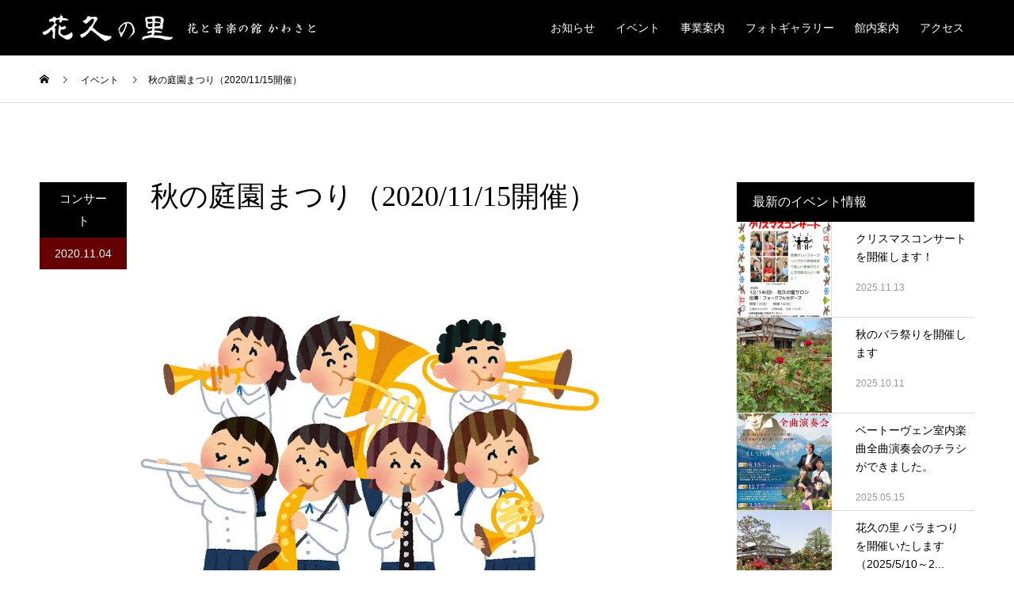

--- FILE ---
content_type: text/html; charset=UTF-8
request_url: https://www.kakyunosato.or.jp/event_201115/
body_size: 14362
content:
<!DOCTYPE html>
<html dir="ltr" lang="ja" prefix="og: https://ogp.me/ns#">
<head>
<meta charset="UTF-8">
<meta name="description" content="2020年 秋の庭園まつり11/15(日）10：00～	川里中学校吹奏楽部演奏会（11：00～）	モーメントフォークコンサート（14：00～）	花のプレゼント（10：00～ 先着200名様）	こうのす手づくりマーケッ...">
<meta name="viewport" content="width=device-width">
<meta name="format-detection" content="telephone=no">
<title>秋の庭園まつり（2020/11/15開催） | 鴻巣市 花と音楽の館かわさと 花久の里（かきゅうのさと）</title>

		<!-- All in One SEO 4.6.3 - aioseo.com -->
		<meta name="robots" content="max-image-preview:large" />
		<link rel="canonical" href="https://www.kakyunosato.or.jp/event_201115/" />
		<meta name="generator" content="All in One SEO (AIOSEO) 4.6.3" />

		<!-- Google tag (gtag.js) -->
<script async src="https://www.googletagmanager.com/gtag/js?id=G-M2S4B6Q49E"></script>
<script>
  window.dataLayer = window.dataLayer || [];
  function gtag(){dataLayer.push(arguments);}
  gtag('js', new Date());

  gtag('config', 'G-M2S4B6Q49E');
</script>
		<meta property="og:locale" content="ja_JP" />
		<meta property="og:site_name" content="鴻巣市 花と音楽の館かわさと 花久の里（かきゅうのさと） | ＮＰＯ法人花と文化のふるさと委員会が運営する花と音楽の館かわさと「花久の里」では食・花・物販・音楽の事業を実施しています。" />
		<meta property="og:type" content="article" />
		<meta property="og:title" content="秋の庭園まつり（2020/11/15開催） | 鴻巣市 花と音楽の館かわさと 花久の里（かきゅうのさと）" />
		<meta property="og:url" content="https://www.kakyunosato.or.jp/event_201115/" />
		<meta property="article:published_time" content="2020-11-04T02:11:41+00:00" />
		<meta property="article:modified_time" content="2020-11-04T02:46:11+00:00" />
		<meta name="twitter:card" content="summary" />
		<meta name="twitter:title" content="秋の庭園まつり（2020/11/15開催） | 鴻巣市 花と音楽の館かわさと 花久の里（かきゅうのさと）" />
		<script type="application/ld+json" class="aioseo-schema">
			{"@context":"https:\/\/schema.org","@graph":[{"@type":"Article","@id":"https:\/\/www.kakyunosato.or.jp\/event_201115\/#article","name":"\u79cb\u306e\u5ead\u5712\u307e\u3064\u308a\uff082020\/11\/15\u958b\u50ac\uff09 | \u9d3b\u5de3\u5e02 \u82b1\u3068\u97f3\u697d\u306e\u9928\u304b\u308f\u3055\u3068 \u82b1\u4e45\u306e\u91cc\uff08\u304b\u304d\u3085\u3046\u306e\u3055\u3068\uff09","headline":"\u79cb\u306e\u5ead\u5712\u307e\u3064\u308a\uff082020\/11\/15\u958b\u50ac\uff09","author":{"@id":"https:\/\/www.kakyunosato.or.jp\/author\/flower001\/#author"},"publisher":{"@id":"https:\/\/www.kakyunosato.or.jp\/#organization"},"image":{"@type":"ImageObject","url":"https:\/\/www.kakyunosato.or.jp\/wp\/wp-content\/uploads\/2020\/11\/img_201104.png","width":600,"height":430},"datePublished":"2020-11-04T11:11:41+09:00","dateModified":"2020-11-04T11:46:11+09:00","inLanguage":"ja","mainEntityOfPage":{"@id":"https:\/\/www.kakyunosato.or.jp\/event_201115\/#webpage"},"isPartOf":{"@id":"https:\/\/www.kakyunosato.or.jp\/event_201115\/#webpage"},"articleSection":"\u30b3\u30f3\u30b5\u30fc\u30c8, \u82b1\u30a4\u30d9\u30f3\u30c8"},{"@type":"BreadcrumbList","@id":"https:\/\/www.kakyunosato.or.jp\/event_201115\/#breadcrumblist","itemListElement":[{"@type":"ListItem","@id":"https:\/\/www.kakyunosato.or.jp\/#listItem","position":1,"name":"\u5bb6","item":"https:\/\/www.kakyunosato.or.jp\/","nextItem":"https:\/\/www.kakyunosato.or.jp\/event_201115\/#listItem"},{"@type":"ListItem","@id":"https:\/\/www.kakyunosato.or.jp\/event_201115\/#listItem","position":2,"name":"\u79cb\u306e\u5ead\u5712\u307e\u3064\u308a\uff082020\/11\/15\u958b\u50ac\uff09","previousItem":"https:\/\/www.kakyunosato.or.jp\/#listItem"}]},{"@type":"Organization","@id":"https:\/\/www.kakyunosato.or.jp\/#organization","name":"\u9d3b\u5de3\u5e02 \u82b1\u3068\u97f3\u697d\u306e\u9928\u304b\u308f\u3055\u3068 \u82b1\u4e45\u306e\u91cc\uff08\u304b\u304d\u3085\u3046\u306e\u3055\u3068\uff09","url":"https:\/\/www.kakyunosato.or.jp\/","logo":{"@type":"ImageObject","url":"https:\/\/www.kakyunosato.or.jp\/wp\/wp-content\/uploads\/2020\/06\/footer_logo.png","@id":"https:\/\/www.kakyunosato.or.jp\/event_201115\/#organizationLogo","width":280,"height":60},"image":{"@id":"https:\/\/www.kakyunosato.or.jp\/event_201115\/#organizationLogo"}},{"@type":"Person","@id":"https:\/\/www.kakyunosato.or.jp\/author\/flower001\/#author","url":"https:\/\/www.kakyunosato.or.jp\/author\/flower001\/","name":"flower001","image":{"@type":"ImageObject","@id":"https:\/\/www.kakyunosato.or.jp\/event_201115\/#authorImage","url":"https:\/\/secure.gravatar.com\/avatar\/58c1a00329f3b03cc357bb22e005198f?s=96&d=mm&r=g","width":96,"height":96,"caption":"flower001"}},{"@type":"WebPage","@id":"https:\/\/www.kakyunosato.or.jp\/event_201115\/#webpage","url":"https:\/\/www.kakyunosato.or.jp\/event_201115\/","name":"\u79cb\u306e\u5ead\u5712\u307e\u3064\u308a\uff082020\/11\/15\u958b\u50ac\uff09 | \u9d3b\u5de3\u5e02 \u82b1\u3068\u97f3\u697d\u306e\u9928\u304b\u308f\u3055\u3068 \u82b1\u4e45\u306e\u91cc\uff08\u304b\u304d\u3085\u3046\u306e\u3055\u3068\uff09","inLanguage":"ja","isPartOf":{"@id":"https:\/\/www.kakyunosato.or.jp\/#website"},"breadcrumb":{"@id":"https:\/\/www.kakyunosato.or.jp\/event_201115\/#breadcrumblist"},"author":{"@id":"https:\/\/www.kakyunosato.or.jp\/author\/flower001\/#author"},"creator":{"@id":"https:\/\/www.kakyunosato.or.jp\/author\/flower001\/#author"},"image":{"@type":"ImageObject","url":"https:\/\/www.kakyunosato.or.jp\/wp\/wp-content\/uploads\/2020\/11\/img_201104.png","@id":"https:\/\/www.kakyunosato.or.jp\/event_201115\/#mainImage","width":600,"height":430},"primaryImageOfPage":{"@id":"https:\/\/www.kakyunosato.or.jp\/event_201115\/#mainImage"},"datePublished":"2020-11-04T11:11:41+09:00","dateModified":"2020-11-04T11:46:11+09:00"},{"@type":"WebSite","@id":"https:\/\/www.kakyunosato.or.jp\/#website","url":"https:\/\/www.kakyunosato.or.jp\/","name":"\u9d3b\u5de3\u5e02 \u82b1\u3068\u97f3\u697d\u306e\u9928\u304b\u308f\u3055\u3068 \u82b1\u4e45\u306e\u91cc\uff08\u304b\u304d\u3085\u3046\u306e\u3055\u3068\uff09","description":"\uff2e\uff30\uff2f\u6cd5\u4eba\u82b1\u3068\u6587\u5316\u306e\u3075\u308b\u3055\u3068\u59d4\u54e1\u4f1a\u304c\u904b\u55b6\u3059\u308b\u82b1\u3068\u97f3\u697d\u306e\u9928\u304b\u308f\u3055\u3068\u300c\u82b1\u4e45\u306e\u91cc\u300d\u3067\u306f\u98df\u30fb\u82b1\u30fb\u7269\u8ca9\u30fb\u97f3\u697d\u306e\u4e8b\u696d\u3092\u5b9f\u65bd\u3057\u3066\u3044\u307e\u3059\u3002","inLanguage":"ja","publisher":{"@id":"https:\/\/www.kakyunosato.or.jp\/#organization"}}]}
		</script>
		<!-- All in One SEO -->

<link rel='dns-prefetch' href='//yubinbango.github.io' />
<link rel="alternate" type="application/rss+xml" title="鴻巣市 花と音楽の館かわさと 花久の里（かきゅうのさと） &raquo; フィード" href="https://www.kakyunosato.or.jp/feed/" />
<link rel="alternate" type="application/rss+xml" title="鴻巣市 花と音楽の館かわさと 花久の里（かきゅうのさと） &raquo; コメントフィード" href="https://www.kakyunosato.or.jp/comments/feed/" />
<link rel="alternate" type="application/rss+xml" title="鴻巣市 花と音楽の館かわさと 花久の里（かきゅうのさと） &raquo; 秋の庭園まつり（2020/11/15開催） のコメントのフィード" href="https://www.kakyunosato.or.jp/event_201115/feed/" />
<script type="text/javascript">
/* <![CDATA[ */
window._wpemojiSettings = {"baseUrl":"https:\/\/s.w.org\/images\/core\/emoji\/15.0.3\/72x72\/","ext":".png","svgUrl":"https:\/\/s.w.org\/images\/core\/emoji\/15.0.3\/svg\/","svgExt":".svg","source":{"concatemoji":"https:\/\/www.kakyunosato.or.jp\/wp\/wp-includes\/js\/wp-emoji-release.min.js?ver=6.5.7"}};
/*! This file is auto-generated */
!function(i,n){var o,s,e;function c(e){try{var t={supportTests:e,timestamp:(new Date).valueOf()};sessionStorage.setItem(o,JSON.stringify(t))}catch(e){}}function p(e,t,n){e.clearRect(0,0,e.canvas.width,e.canvas.height),e.fillText(t,0,0);var t=new Uint32Array(e.getImageData(0,0,e.canvas.width,e.canvas.height).data),r=(e.clearRect(0,0,e.canvas.width,e.canvas.height),e.fillText(n,0,0),new Uint32Array(e.getImageData(0,0,e.canvas.width,e.canvas.height).data));return t.every(function(e,t){return e===r[t]})}function u(e,t,n){switch(t){case"flag":return n(e,"\ud83c\udff3\ufe0f\u200d\u26a7\ufe0f","\ud83c\udff3\ufe0f\u200b\u26a7\ufe0f")?!1:!n(e,"\ud83c\uddfa\ud83c\uddf3","\ud83c\uddfa\u200b\ud83c\uddf3")&&!n(e,"\ud83c\udff4\udb40\udc67\udb40\udc62\udb40\udc65\udb40\udc6e\udb40\udc67\udb40\udc7f","\ud83c\udff4\u200b\udb40\udc67\u200b\udb40\udc62\u200b\udb40\udc65\u200b\udb40\udc6e\u200b\udb40\udc67\u200b\udb40\udc7f");case"emoji":return!n(e,"\ud83d\udc26\u200d\u2b1b","\ud83d\udc26\u200b\u2b1b")}return!1}function f(e,t,n){var r="undefined"!=typeof WorkerGlobalScope&&self instanceof WorkerGlobalScope?new OffscreenCanvas(300,150):i.createElement("canvas"),a=r.getContext("2d",{willReadFrequently:!0}),o=(a.textBaseline="top",a.font="600 32px Arial",{});return e.forEach(function(e){o[e]=t(a,e,n)}),o}function t(e){var t=i.createElement("script");t.src=e,t.defer=!0,i.head.appendChild(t)}"undefined"!=typeof Promise&&(o="wpEmojiSettingsSupports",s=["flag","emoji"],n.supports={everything:!0,everythingExceptFlag:!0},e=new Promise(function(e){i.addEventListener("DOMContentLoaded",e,{once:!0})}),new Promise(function(t){var n=function(){try{var e=JSON.parse(sessionStorage.getItem(o));if("object"==typeof e&&"number"==typeof e.timestamp&&(new Date).valueOf()<e.timestamp+604800&&"object"==typeof e.supportTests)return e.supportTests}catch(e){}return null}();if(!n){if("undefined"!=typeof Worker&&"undefined"!=typeof OffscreenCanvas&&"undefined"!=typeof URL&&URL.createObjectURL&&"undefined"!=typeof Blob)try{var e="postMessage("+f.toString()+"("+[JSON.stringify(s),u.toString(),p.toString()].join(",")+"));",r=new Blob([e],{type:"text/javascript"}),a=new Worker(URL.createObjectURL(r),{name:"wpTestEmojiSupports"});return void(a.onmessage=function(e){c(n=e.data),a.terminate(),t(n)})}catch(e){}c(n=f(s,u,p))}t(n)}).then(function(e){for(var t in e)n.supports[t]=e[t],n.supports.everything=n.supports.everything&&n.supports[t],"flag"!==t&&(n.supports.everythingExceptFlag=n.supports.everythingExceptFlag&&n.supports[t]);n.supports.everythingExceptFlag=n.supports.everythingExceptFlag&&!n.supports.flag,n.DOMReady=!1,n.readyCallback=function(){n.DOMReady=!0}}).then(function(){return e}).then(function(){var e;n.supports.everything||(n.readyCallback(),(e=n.source||{}).concatemoji?t(e.concatemoji):e.wpemoji&&e.twemoji&&(t(e.twemoji),t(e.wpemoji)))}))}((window,document),window._wpemojiSettings);
/* ]]> */
</script>
<style id='wp-emoji-styles-inline-css' type='text/css'>

	img.wp-smiley, img.emoji {
		display: inline !important;
		border: none !important;
		box-shadow: none !important;
		height: 1em !important;
		width: 1em !important;
		margin: 0 0.07em !important;
		vertical-align: -0.1em !important;
		background: none !important;
		padding: 0 !important;
	}
</style>
<link rel='stylesheet' id='wp-block-library-css' href='https://www.kakyunosato.or.jp/wp/wp-includes/css/dist/block-library/style.min.css?ver=6.5.7' type='text/css' media='all' />
<style id='classic-theme-styles-inline-css' type='text/css'>
/*! This file is auto-generated */
.wp-block-button__link{color:#fff;background-color:#32373c;border-radius:9999px;box-shadow:none;text-decoration:none;padding:calc(.667em + 2px) calc(1.333em + 2px);font-size:1.125em}.wp-block-file__button{background:#32373c;color:#fff;text-decoration:none}
</style>
<style id='global-styles-inline-css' type='text/css'>
body{--wp--preset--color--black: #000000;--wp--preset--color--cyan-bluish-gray: #abb8c3;--wp--preset--color--white: #ffffff;--wp--preset--color--pale-pink: #f78da7;--wp--preset--color--vivid-red: #cf2e2e;--wp--preset--color--luminous-vivid-orange: #ff6900;--wp--preset--color--luminous-vivid-amber: #fcb900;--wp--preset--color--light-green-cyan: #7bdcb5;--wp--preset--color--vivid-green-cyan: #00d084;--wp--preset--color--pale-cyan-blue: #8ed1fc;--wp--preset--color--vivid-cyan-blue: #0693e3;--wp--preset--color--vivid-purple: #9b51e0;--wp--preset--gradient--vivid-cyan-blue-to-vivid-purple: linear-gradient(135deg,rgba(6,147,227,1) 0%,rgb(155,81,224) 100%);--wp--preset--gradient--light-green-cyan-to-vivid-green-cyan: linear-gradient(135deg,rgb(122,220,180) 0%,rgb(0,208,130) 100%);--wp--preset--gradient--luminous-vivid-amber-to-luminous-vivid-orange: linear-gradient(135deg,rgba(252,185,0,1) 0%,rgba(255,105,0,1) 100%);--wp--preset--gradient--luminous-vivid-orange-to-vivid-red: linear-gradient(135deg,rgba(255,105,0,1) 0%,rgb(207,46,46) 100%);--wp--preset--gradient--very-light-gray-to-cyan-bluish-gray: linear-gradient(135deg,rgb(238,238,238) 0%,rgb(169,184,195) 100%);--wp--preset--gradient--cool-to-warm-spectrum: linear-gradient(135deg,rgb(74,234,220) 0%,rgb(151,120,209) 20%,rgb(207,42,186) 40%,rgb(238,44,130) 60%,rgb(251,105,98) 80%,rgb(254,248,76) 100%);--wp--preset--gradient--blush-light-purple: linear-gradient(135deg,rgb(255,206,236) 0%,rgb(152,150,240) 100%);--wp--preset--gradient--blush-bordeaux: linear-gradient(135deg,rgb(254,205,165) 0%,rgb(254,45,45) 50%,rgb(107,0,62) 100%);--wp--preset--gradient--luminous-dusk: linear-gradient(135deg,rgb(255,203,112) 0%,rgb(199,81,192) 50%,rgb(65,88,208) 100%);--wp--preset--gradient--pale-ocean: linear-gradient(135deg,rgb(255,245,203) 0%,rgb(182,227,212) 50%,rgb(51,167,181) 100%);--wp--preset--gradient--electric-grass: linear-gradient(135deg,rgb(202,248,128) 0%,rgb(113,206,126) 100%);--wp--preset--gradient--midnight: linear-gradient(135deg,rgb(2,3,129) 0%,rgb(40,116,252) 100%);--wp--preset--font-size--small: 13px;--wp--preset--font-size--medium: 20px;--wp--preset--font-size--large: 36px;--wp--preset--font-size--x-large: 42px;--wp--preset--spacing--20: 0.44rem;--wp--preset--spacing--30: 0.67rem;--wp--preset--spacing--40: 1rem;--wp--preset--spacing--50: 1.5rem;--wp--preset--spacing--60: 2.25rem;--wp--preset--spacing--70: 3.38rem;--wp--preset--spacing--80: 5.06rem;--wp--preset--shadow--natural: 6px 6px 9px rgba(0, 0, 0, 0.2);--wp--preset--shadow--deep: 12px 12px 50px rgba(0, 0, 0, 0.4);--wp--preset--shadow--sharp: 6px 6px 0px rgba(0, 0, 0, 0.2);--wp--preset--shadow--outlined: 6px 6px 0px -3px rgba(255, 255, 255, 1), 6px 6px rgba(0, 0, 0, 1);--wp--preset--shadow--crisp: 6px 6px 0px rgba(0, 0, 0, 1);}:where(.is-layout-flex){gap: 0.5em;}:where(.is-layout-grid){gap: 0.5em;}body .is-layout-flex{display: flex;}body .is-layout-flex{flex-wrap: wrap;align-items: center;}body .is-layout-flex > *{margin: 0;}body .is-layout-grid{display: grid;}body .is-layout-grid > *{margin: 0;}:where(.wp-block-columns.is-layout-flex){gap: 2em;}:where(.wp-block-columns.is-layout-grid){gap: 2em;}:where(.wp-block-post-template.is-layout-flex){gap: 1.25em;}:where(.wp-block-post-template.is-layout-grid){gap: 1.25em;}.has-black-color{color: var(--wp--preset--color--black) !important;}.has-cyan-bluish-gray-color{color: var(--wp--preset--color--cyan-bluish-gray) !important;}.has-white-color{color: var(--wp--preset--color--white) !important;}.has-pale-pink-color{color: var(--wp--preset--color--pale-pink) !important;}.has-vivid-red-color{color: var(--wp--preset--color--vivid-red) !important;}.has-luminous-vivid-orange-color{color: var(--wp--preset--color--luminous-vivid-orange) !important;}.has-luminous-vivid-amber-color{color: var(--wp--preset--color--luminous-vivid-amber) !important;}.has-light-green-cyan-color{color: var(--wp--preset--color--light-green-cyan) !important;}.has-vivid-green-cyan-color{color: var(--wp--preset--color--vivid-green-cyan) !important;}.has-pale-cyan-blue-color{color: var(--wp--preset--color--pale-cyan-blue) !important;}.has-vivid-cyan-blue-color{color: var(--wp--preset--color--vivid-cyan-blue) !important;}.has-vivid-purple-color{color: var(--wp--preset--color--vivid-purple) !important;}.has-black-background-color{background-color: var(--wp--preset--color--black) !important;}.has-cyan-bluish-gray-background-color{background-color: var(--wp--preset--color--cyan-bluish-gray) !important;}.has-white-background-color{background-color: var(--wp--preset--color--white) !important;}.has-pale-pink-background-color{background-color: var(--wp--preset--color--pale-pink) !important;}.has-vivid-red-background-color{background-color: var(--wp--preset--color--vivid-red) !important;}.has-luminous-vivid-orange-background-color{background-color: var(--wp--preset--color--luminous-vivid-orange) !important;}.has-luminous-vivid-amber-background-color{background-color: var(--wp--preset--color--luminous-vivid-amber) !important;}.has-light-green-cyan-background-color{background-color: var(--wp--preset--color--light-green-cyan) !important;}.has-vivid-green-cyan-background-color{background-color: var(--wp--preset--color--vivid-green-cyan) !important;}.has-pale-cyan-blue-background-color{background-color: var(--wp--preset--color--pale-cyan-blue) !important;}.has-vivid-cyan-blue-background-color{background-color: var(--wp--preset--color--vivid-cyan-blue) !important;}.has-vivid-purple-background-color{background-color: var(--wp--preset--color--vivid-purple) !important;}.has-black-border-color{border-color: var(--wp--preset--color--black) !important;}.has-cyan-bluish-gray-border-color{border-color: var(--wp--preset--color--cyan-bluish-gray) !important;}.has-white-border-color{border-color: var(--wp--preset--color--white) !important;}.has-pale-pink-border-color{border-color: var(--wp--preset--color--pale-pink) !important;}.has-vivid-red-border-color{border-color: var(--wp--preset--color--vivid-red) !important;}.has-luminous-vivid-orange-border-color{border-color: var(--wp--preset--color--luminous-vivid-orange) !important;}.has-luminous-vivid-amber-border-color{border-color: var(--wp--preset--color--luminous-vivid-amber) !important;}.has-light-green-cyan-border-color{border-color: var(--wp--preset--color--light-green-cyan) !important;}.has-vivid-green-cyan-border-color{border-color: var(--wp--preset--color--vivid-green-cyan) !important;}.has-pale-cyan-blue-border-color{border-color: var(--wp--preset--color--pale-cyan-blue) !important;}.has-vivid-cyan-blue-border-color{border-color: var(--wp--preset--color--vivid-cyan-blue) !important;}.has-vivid-purple-border-color{border-color: var(--wp--preset--color--vivid-purple) !important;}.has-vivid-cyan-blue-to-vivid-purple-gradient-background{background: var(--wp--preset--gradient--vivid-cyan-blue-to-vivid-purple) !important;}.has-light-green-cyan-to-vivid-green-cyan-gradient-background{background: var(--wp--preset--gradient--light-green-cyan-to-vivid-green-cyan) !important;}.has-luminous-vivid-amber-to-luminous-vivid-orange-gradient-background{background: var(--wp--preset--gradient--luminous-vivid-amber-to-luminous-vivid-orange) !important;}.has-luminous-vivid-orange-to-vivid-red-gradient-background{background: var(--wp--preset--gradient--luminous-vivid-orange-to-vivid-red) !important;}.has-very-light-gray-to-cyan-bluish-gray-gradient-background{background: var(--wp--preset--gradient--very-light-gray-to-cyan-bluish-gray) !important;}.has-cool-to-warm-spectrum-gradient-background{background: var(--wp--preset--gradient--cool-to-warm-spectrum) !important;}.has-blush-light-purple-gradient-background{background: var(--wp--preset--gradient--blush-light-purple) !important;}.has-blush-bordeaux-gradient-background{background: var(--wp--preset--gradient--blush-bordeaux) !important;}.has-luminous-dusk-gradient-background{background: var(--wp--preset--gradient--luminous-dusk) !important;}.has-pale-ocean-gradient-background{background: var(--wp--preset--gradient--pale-ocean) !important;}.has-electric-grass-gradient-background{background: var(--wp--preset--gradient--electric-grass) !important;}.has-midnight-gradient-background{background: var(--wp--preset--gradient--midnight) !important;}.has-small-font-size{font-size: var(--wp--preset--font-size--small) !important;}.has-medium-font-size{font-size: var(--wp--preset--font-size--medium) !important;}.has-large-font-size{font-size: var(--wp--preset--font-size--large) !important;}.has-x-large-font-size{font-size: var(--wp--preset--font-size--x-large) !important;}
.wp-block-navigation a:where(:not(.wp-element-button)){color: inherit;}
:where(.wp-block-post-template.is-layout-flex){gap: 1.25em;}:where(.wp-block-post-template.is-layout-grid){gap: 1.25em;}
:where(.wp-block-columns.is-layout-flex){gap: 2em;}:where(.wp-block-columns.is-layout-grid){gap: 2em;}
.wp-block-pullquote{font-size: 1.5em;line-height: 1.6;}
</style>
<link rel='stylesheet' id='kadan-slick-css' href='https://www.kakyunosato.or.jp/wp/wp-content/themes/kadan_tcd056/assets/css/slick.min.css?ver=1.12' type='text/css' media='all' />
<link rel='stylesheet' id='kadan-slick-theme-css' href='https://www.kakyunosato.or.jp/wp/wp-content/themes/kadan_tcd056/assets/css/slick-theme.min.css?ver=1.12' type='text/css' media='all' />
<link rel='stylesheet' id='style-css' href='https://www.kakyunosato.or.jp/wp/wp-content/themes/kadan_tcd056/style.css?ver=6.5.7' type='text/css' media='all' />
<link rel='stylesheet' id='kadan-style-css' href='https://www.kakyunosato.or.jp/wp/wp-content/themes/kakyunosato/style.css?ver=6.5.7' type='text/css' media='all' />
<link rel='stylesheet' id='kadan-sns-css-css' href='https://www.kakyunosato.or.jp/wp/wp-content/themes/kadan_tcd056/assets/css/sns-button.css?ver=1' type='text/css' media='all' />
<script type="text/javascript" src="https://www.kakyunosato.or.jp/wp/wp-includes/js/jquery/jquery.min.js?ver=3.7.1" id="jquery-core-js"></script>
<script type="text/javascript" src="https://www.kakyunosato.or.jp/wp/wp-includes/js/jquery/jquery-migrate.min.js?ver=3.4.1" id="jquery-migrate-js"></script>
<script type="text/javascript" src="https://www.kakyunosato.or.jp/wp/wp-content/themes/kadan_tcd056/assets/js/slick.min.js?ver=1.12" id="kadan-slick-js"></script>
<link rel="https://api.w.org/" href="https://www.kakyunosato.or.jp/wp-json/" /><link rel="alternate" type="application/json" href="https://www.kakyunosato.or.jp/wp-json/wp/v2/posts/545" /><link rel='shortlink' href='https://www.kakyunosato.or.jp/?p=545' />
<link rel="alternate" type="application/json+oembed" href="https://www.kakyunosato.or.jp/wp-json/oembed/1.0/embed?url=https%3A%2F%2Fwww.kakyunosato.or.jp%2Fevent_201115%2F" />
<link rel="alternate" type="text/xml+oembed" href="https://www.kakyunosato.or.jp/wp-json/oembed/1.0/embed?url=https%3A%2F%2Fwww.kakyunosato.or.jp%2Fevent_201115%2F&#038;format=xml" />
<link rel="shortcut icon" href="https://www.kakyunosato.or.jp/wp/wp-content/uploads/2020/07/icon.png">
<style>
.c-comment__form-submit:hover,.c-pw__btn:hover,.p-article01__cat:hover,.p-article11__cat:hover,.p-block02 .slick-arrow:hover,.p-block03 .slick-arrow:hover,.p-cb__item-btn a:hover,.p-entry__cat:hover,.p-entry__date,.p-index-news__topic-pager-item.is-active a,.p-index-news__topic-pager-item a:hover,.p-nav02__item a:hover,.p-readmore__btn:hover,.p-page-links > span,.p-pagetop a:hover,.p-page-links a:hover,.p-pager__item a:hover,.p-pager__item span,.p-post-list03 .slick-arrow:hover,.p-recommended-plan__btn a:hover{background: #660000}.p-article01__title a:hover,.p-article02:hover .p-article02__title,.p-article03:hover .p-article03__title,.p-article06__title a:hover,.p-article08:hover .p-article08__title,.p-article10__title a:hover,.p-breadcrumb a:hover,.p-room-meta dt,.p-section-nav__item:hover .p-section-nav__item-title,.p-social-nav__item a:hover,.p-spring-info dt,.p-vertical{color: #660000}.c-pw__btn,.p-entry__cat,.p-article01__cat,.p-article11__cat,.p-block02 .slick-arrow,.p-block03 .slick-arrow,.p-cb__item-btn a,.p-copyright,.p-headline,.p-nav02__item a,.p-readmore__btn,.p-page-links a,.p-pager__item a,.p-post-list03 .slick-arrow,.p-recommended-plan__btn a,.p-widget__title,.widget_block .wp-block-heading{background: #000000}.p-entry__body a,.custom-html-widget a,body.page-tcd-template .l-main a:not(.p-btn){color: #660000}body{font-family: "Segoe UI", Verdana, "游ゴシック", YuGothic, "Hiragino Kaku Gothic ProN", Meiryo, sans-serif}.c-logo,.p-entry__title,.p-page-header__headline,.p-index-blog__title,.p-index-news__col-title,.p-index-slider__item-title,.p-page-header__title,.p-archive-header__title,.p-plan__title,.p-recommended-plan__title,.p-section-header__title,.p-section-header__headline,.p-vertical,.p-vertical-block,.p-visual__title{font-family: "Times New Roman", "游明朝", "Yu Mincho", "游明朝体", "YuMincho", "ヒラギノ明朝 Pro W3", "Hiragino Mincho Pro", "HiraMinProN-W3", "HGS明朝E", "ＭＳ Ｐ明朝", "MS PMincho", serif; font-weight: 500}.p-hover-effect--type1:hover img{-webkit-transform: scale(1.2);transform: scale(1.2)}.l-header{background: rgba(0, 0, 0, 1)}.p-global-nav a{color: #ffffff}.p-global-nav a:hover{background: #660000;color: #ffffff}.p-global-nav .sub-menu a{background: #111111;color: #ffffff}.p-global-nav .sub-menu a:hover{background: #660000;color: #ffffff}.p-footer-slider{background: #f4f1ed}.p-info{color: #000000}.p-info__logo{font-size: 25px}.p-info__btn{background: #000000;color: #ffffff}.p-info__btn:hover{background: #660000;color: #ffffff}.p-footer-nav{background: #660000;color: #ffffff}.p-footer-nav a{color: #ffffff}.p-footer-nav a:hover{color: #ffbfbf}.p-entry__title{font-size: 36px}.p-entry__body{font-size: 16px}@media screen and (max-width: 991px) {.p-global-nav{background: rgba(0,0,0, 1)}.p-global-nav a,.p-global-nav a:hover,.p-global-nav .sub-menu a,.p-global-nav .sub-menu a:hover{color: #ffffff}.p-global-nav .menu-item-has-children > a > .sub-menu-toggle::before{border-color: #ffffff}}</style>
<link rel="apple-touch-icon" sizes="180x180" href="https://www.kakyunosato.or.jp/wp/wp-content/themes/kakyunosato/img/apple-touch-icon.png">
<link rel="stylesheet" href="https://use.fontawesome.com/releases/v5.7.2/css/all.css" integrity="sha384-fnmOCqbTlWIlj8LyTjo7mOUStjsKC4pOpQbqyi7RrhN7udi9RwhKkMHpvLbHG9Sr" crossorigin="anonymous">

</head>
<body class="post-template-default single single-post postid-545 single-format-standard wp-embed-responsive ">
<header id="js-header" class="l-header l-header--fixed">
  <div class="l-header__inner l-inner">
    <div class="l-header__logo c-logo">
            <a href="https://www.kakyunosato.or.jp/">
        <img src="https://www.kakyunosato.or.jp/wp/wp-content/uploads/2020/06/header_logo.png" alt="鴻巣市 花と音楽の館かわさと 花久の里（かきゅうのさと）" width="auto" height="auto">
      </a>
          </div>
    <a href="#" id="js-menu-btn" class="p-menu-btn c-menu-btn"></a>
    		<nav id="js-global-nav" class="p-global-nav"><ul class="menu"><li id="menu-item-92" class="menu-item menu-item-type-custom menu-item-object-custom menu-item-92"><a href="/news/">お知らせ<span class="sub-menu-toggle"></span></a></li>
<li id="menu-item-91" class="menu-item menu-item-type-custom menu-item-object-custom menu-item-91"><a href="/bloglistpage/">イベント<span class="sub-menu-toggle"></span></a></li>
<li id="menu-item-93" class="menu-item menu-item-type-custom menu-item-object-custom menu-item-has-children menu-item-93"><a href="#">事業案内<span class="sub-menu-toggle"></span></a>
<ul class="sub-menu">
	<li id="menu-item-89" class="menu-item menu-item-type-post_type menu-item-object-page menu-item-89"><a href="https://www.kakyunosato.or.jp/art-pj/">音楽・芸術の事業<span class="sub-menu-toggle"></span></a></li>
	<li id="menu-item-90" class="menu-item menu-item-type-post_type menu-item-object-page menu-item-90"><a href="https://www.kakyunosato.or.jp/food-pj/">食の事業<span class="sub-menu-toggle"></span></a></li>
	<li id="menu-item-88" class="menu-item menu-item-type-post_type menu-item-object-page menu-item-88"><a href="https://www.kakyunosato.or.jp/flower-pj/">花・物販の事業<span class="sub-menu-toggle"></span></a></li>
</ul>
</li>
<li id="menu-item-94" class="menu-item menu-item-type-custom menu-item-object-custom menu-item-94"><a href="/photo/">フォトギャラリー<span class="sub-menu-toggle"></span></a></li>
<li id="menu-item-87" class="menu-item menu-item-type-post_type menu-item-object-page menu-item-87"><a href="https://www.kakyunosato.or.jp/guide/">館内案内<span class="sub-menu-toggle"></span></a></li>
<li id="menu-item-86" class="menu-item menu-item-type-post_type menu-item-object-page menu-item-86"><a href="https://www.kakyunosato.or.jp/access/">アクセス<span class="sub-menu-toggle"></span></a></li>
</ul></nav>      </div>
</header>
<main class="l-main" role="main">
  <div class="p-breadcrumb c-breadcrumb">
<ol class="p-breadcrumb__inner l-inner" itemscope itemtype="http://schema.org/BreadcrumbList">
<li class="p-breadcrumb__item c-breadcrumb__item c-breadcrumb__item--home" itemprop="itemListElement" itemscope itemtype="http://schema.org/ListItem">
<a href="https://www.kakyunosato.or.jp/" itemprop="item">
<span itemprop="name">HOME</span>
</a>
<meta itemprop="position" content="1">
</li>
<li class="p-breadcrumb__item c-breadcrumb__item" itemprop="itemListElement" itemscope itemtype="http://schema.org/ListItem">
<a href="https://www.kakyunosato.or.jp/bloglistpage/" itemprop="item">
<span itemprop="name">イベント</span>
</a>
<meta itemprop="position" content="2">
</li>
<li class="p-breadcrumb__item c-breadcrumb__item" itemprop="itemListElement" itemscope itemtype="http://schema.org/ListItem"><span itemprop="name">秋の庭園まつり（2020/11/15開催）</span><meta itemprop="position" content="3"></li>
</ol>
</div>
  <div class="l-contents l-inner">
    <div class="l-primary">
              <article class="p-entry">
			  <header class="p-entry__header">
          					<div class="p-entry__meta">
             
            <a class="p-entry__cat" href="https://www.kakyunosato.or.jp/category/concert/">コンサート</a>
                         
						<time class="p-entry__date" datetime="2020-11-04">2020.11.04</time>
            					</div>
          					<h1 class="p-entry__title">秋の庭園まつり（2020/11/15開催）</h1>
				</header>
                				<div class="p-entry__img">
          <img width="600" height="430" src="https://www.kakyunosato.or.jp/wp/wp-content/uploads/2020/11/img_201104.png" class="attachment-full size-full wp-post-image" alt="" decoding="async" fetchpriority="high" />        </div>
                				<div class="p-entry__body">
          <p class="red" style="font-size:120%;margin-bottom: 0;">2020年 秋の庭園まつり</p>
<p style="margin-bottom: 0;">11/15(日）10：00～</p>
<ul>
	<li>川里中学校吹奏楽部演奏会（11：00～）</li>
	<li>モーメントフォークコンサート（14：00～）</li>
	<li>花のプレゼント（10：00～ 先着200名様）</li>
	<li>こうのす手づくりマーケット</li>
</ul>


<p>詳しくは下記をご覧ください。</p>
<a href="https://www.kakyunosato.or.jp/wp/wp-content/uploads/2020/11/event_201104.pdf" class="q_button sz_l bt_green" target="_blank" rel="noopener noreferrer">秋の文化芸術月間２０２０イベントチラシ　<i class="fas fa-chevron-right"></i></a>        </div>
        <div class="single_share">
<div class="share-type2 share-btm">
 
	<div class="sns">
		<ul class="type2 clearfix">
			<li class="rss">
				<a href="https://www.kakyunosato.or.jp/feed/" target="blank"><i class="icon-rss"></i><span class="ttl">RSS</span></a>
			</li>
		</ul>
	</div>
</div>
</div>                								<ul class="p-entry__meta-box c-meta-box u-clearfix">
					<li class="c-meta-box__item c-meta-box__item--category"><a href="https://www.kakyunosato.or.jp/category/concert/" rel="category tag">コンサート</a>, <a href="https://www.kakyunosato.or.jp/category/event/" rel="category tag">花イベント</a></li>				</ul>
				      </article>
                  <ul class="p-nav01 c-nav01">
    	  <li class="p-nav01__item p-nav01__item--prev c-nav01__item"> 
    	    <a href="https://www.kakyunosato.or.jp/event_201107/" class="p-hover-effect--type1" data-prev="前の記事">
                        <div class="p-nav01__item-img">
              <img width="240" height="240" src="https://www.kakyunosato.or.jp/wp/wp-content/uploads/2020/11/20101111129511-240x240.jpg" class="attachment-size3 size-size3 wp-post-image" alt="" decoding="async" loading="lazy" srcset="https://www.kakyunosato.or.jp/wp/wp-content/uploads/2020/11/20101111129511-240x240.jpg 240w, https://www.kakyunosato.or.jp/wp/wp-content/uploads/2020/11/20101111129511-300x300.jpg 300w, https://www.kakyunosato.or.jp/wp/wp-content/uploads/2020/11/20101111129511-416x416.jpg 416w, https://www.kakyunosato.or.jp/wp/wp-content/uploads/2020/11/20101111129511-120x120.jpg 120w" sizes="(max-width: 240px) 100vw, 240px" />            </div>
                        <span class="p-nav01__item-title">秋の文化芸術月間（2020/11/0...</span>
          </a>
          </li>
    	  <li class="p-nav01__item p-nav01__item--next c-nav01__item"> 
    	    <a href="https://www.kakyunosato.or.jp/%e7%a7%8b%e3%81%ae%e5%ba%ad%e5%9c%92%e3%81%be%e3%81%a4%e3%82%8a%ef%bc%88%ef%bc%91%ef%bc%91-%ef%bc%91%ef%bc%95%ef%bc%89%e4%ba%8b%e6%a5%ad%e5%86%85%e5%ae%b9%e3%81%ae%e4%b8%80%e9%83%a8%e5%a4%89%e6%9b%b4/" class="p-hover-effect--type1" data-next="次の記事">
            <span class="p-nav01__item-title">秋の庭園まつり（１１/１５）事業内容...</span>
                      </a>
          </li>
			</ul>
            			<section>
			 	<h2 class="p-headline">関連記事</h2>
			 	<ul class="p-entry__related">
                    <li class="p-entry__related-item p-article03">
            <a href="https://www.kakyunosato.or.jp/%e3%83%99%e3%83%bc%e3%83%88%e3%83%bc%e3%83%b4%e3%82%a7%e3%83%b3%e5%ae%a4%e5%86%85%e6%a5%bd%e6%9b%b2%e5%85%a8%e6%9b%b2%e6%bc%94%e5%a5%8f%e4%bc%9a%ef%bc%88%e7%ac%ac4%e5%9b%9e%ef%bc%89%e3%82%92%e9%96%8b/" class="p-hover-effect--type1">
              <div class="p-article03__img">
                <img width="416" height="416" src="https://www.kakyunosato.or.jp/wp/wp-content/uploads/2021/08/20.12.26.1-416x416.jpg" class="attachment-size4 size-size4 wp-post-image" alt="" decoding="async" loading="lazy" srcset="https://www.kakyunosato.or.jp/wp/wp-content/uploads/2021/08/20.12.26.1-416x416.jpg 416w, https://www.kakyunosato.or.jp/wp/wp-content/uploads/2021/08/20.12.26.1-300x300.jpg 300w, https://www.kakyunosato.or.jp/wp/wp-content/uploads/2021/08/20.12.26.1-500x500.jpg 500w, https://www.kakyunosato.or.jp/wp/wp-content/uploads/2021/08/20.12.26.1-240x240.jpg 240w, https://www.kakyunosato.or.jp/wp/wp-content/uploads/2021/08/20.12.26.1-594x594.jpg 594w, https://www.kakyunosato.or.jp/wp/wp-content/uploads/2021/08/20.12.26.1-120x120.jpg 120w" sizes="(max-width: 416px) 100vw, 416px" />              </div>
              <h3 class="p-article03__title">ベートーヴェン室内楽曲全曲演奏会（第4回）を開催します</h3>
            </a>
          </li>
                    <li class="p-entry__related-item p-article03">
            <a href="https://www.kakyunosato.or.jp/%e5%b0%8f%e5%b7%9d%e7%94%b1%e5%b8%8c%e5%ad%90%e3%83%94%e3%82%a2%e3%83%8e%e3%83%aa%e3%82%b5%e3%82%a4%e3%82%bf%e3%83%ab/" class="p-hover-effect--type1">
              <div class="p-article03__img">
                <img width="416" height="416" src="https://www.kakyunosato.or.jp/wp/wp-content/uploads/2020/10/202010-y-08_omote-416x416.jpg" class="attachment-size4 size-size4 wp-post-image" alt="" decoding="async" loading="lazy" srcset="https://www.kakyunosato.or.jp/wp/wp-content/uploads/2020/10/202010-y-08_omote-416x416.jpg 416w, https://www.kakyunosato.or.jp/wp/wp-content/uploads/2020/10/202010-y-08_omote-300x300.jpg 300w, https://www.kakyunosato.or.jp/wp/wp-content/uploads/2020/10/202010-y-08_omote-500x500.jpg 500w, https://www.kakyunosato.or.jp/wp/wp-content/uploads/2020/10/202010-y-08_omote-240x240.jpg 240w, https://www.kakyunosato.or.jp/wp/wp-content/uploads/2020/10/202010-y-08_omote-594x594.jpg 594w, https://www.kakyunosato.or.jp/wp/wp-content/uploads/2020/10/202010-y-08_omote-120x120.jpg 120w" sizes="(max-width: 416px) 100vw, 416px" />              </div>
              <h3 class="p-article03__title">小川由希子ピアノリサイタル</h3>
            </a>
          </li>
                    <li class="p-entry__related-item p-article03">
            <a href="https://www.kakyunosato.or.jp/info_20250417/" class="p-hover-effect--type1">
              <div class="p-article03__img">
                <img width="416" height="416" src="https://www.kakyunosato.or.jp/wp/wp-content/uploads/2025/04/info_20250417-416x416.jpg" class="attachment-size4 size-size4 wp-post-image" alt="" decoding="async" loading="lazy" srcset="https://www.kakyunosato.or.jp/wp/wp-content/uploads/2025/04/info_20250417-416x416.jpg 416w, https://www.kakyunosato.or.jp/wp/wp-content/uploads/2025/04/info_20250417-300x300.jpg 300w, https://www.kakyunosato.or.jp/wp/wp-content/uploads/2025/04/info_20250417-500x500.jpg 500w, https://www.kakyunosato.or.jp/wp/wp-content/uploads/2025/04/info_20250417-240x240.jpg 240w, https://www.kakyunosato.or.jp/wp/wp-content/uploads/2025/04/info_20250417-594x594.jpg 594w, https://www.kakyunosato.or.jp/wp/wp-content/uploads/2025/04/info_20250417-120x120.jpg 120w" sizes="(max-width: 416px) 100vw, 416px" />              </div>
              <h3 class="p-article03__title">津軽三味線演奏会</h3>
            </a>
          </li>
                    <li class="p-entry__related-item p-article03">
            <a href="https://www.kakyunosato.or.jp/%e3%83%99%e3%83%bc%e3%83%88%e3%83%bc%e3%83%b4%e3%82%a7%e3%83%b3%e5%ae%a4%e5%86%85%e6%a5%bd%e6%9b%b2%e5%85%a8%e6%9b%b2%e6%bc%94%e5%a5%8f%e4%bc%9avol-9%e3%82%92%e9%96%8b%e5%82%ac%e3%81%84%e3%81%9f/" class="p-hover-effect--type1">
              <div class="p-article03__img">
                <img width="416" height="416" src="https://www.kakyunosato.or.jp/wp/wp-content/uploads/2022/10/042A1345-416x416.jpg" class="attachment-size4 size-size4 wp-post-image" alt="" decoding="async" loading="lazy" srcset="https://www.kakyunosato.or.jp/wp/wp-content/uploads/2022/10/042A1345-416x416.jpg 416w, https://www.kakyunosato.or.jp/wp/wp-content/uploads/2022/10/042A1345-300x300.jpg 300w, https://www.kakyunosato.or.jp/wp/wp-content/uploads/2022/10/042A1345-500x500.jpg 500w, https://www.kakyunosato.or.jp/wp/wp-content/uploads/2022/10/042A1345-240x240.jpg 240w, https://www.kakyunosato.or.jp/wp/wp-content/uploads/2022/10/042A1345-594x594.jpg 594w, https://www.kakyunosato.or.jp/wp/wp-content/uploads/2022/10/042A1345-120x120.jpg 120w" sizes="(max-width: 416px) 100vw, 416px" />              </div>
              <h3 class="p-article03__title">ベートーヴェン室内楽曲全曲演奏会Vol.9を開催いたします</h3>
            </a>
          </li>
                    <li class="p-entry__related-item p-article03">
            <a href="https://www.kakyunosato.or.jp/%e3%83%99%e3%83%bc%e3%83%88%e3%83%bc%e3%83%b4%e3%82%a7%e3%83%b3%e5%ae%a4%e5%86%85%e6%a5%bd%e6%9b%b2%e5%85%a8%e6%9b%b2%e6%bc%94%e5%a5%8f%e4%bc%9a%ef%bc%88%e7%ac%ac%ef%bc%92%e5%9b%9e%ef%bc%89%e3%81%ae/" class="p-hover-effect--type1">
              <div class="p-article03__img">
                <img width="416" height="416" src="https://www.kakyunosato.or.jp/wp/wp-content/uploads/2021/01/202010-10-omote-416x416.jpg" class="attachment-size4 size-size4 wp-post-image" alt="" decoding="async" loading="lazy" srcset="https://www.kakyunosato.or.jp/wp/wp-content/uploads/2021/01/202010-10-omote-416x416.jpg 416w, https://www.kakyunosato.or.jp/wp/wp-content/uploads/2021/01/202010-10-omote-300x300.jpg 300w, https://www.kakyunosato.or.jp/wp/wp-content/uploads/2021/01/202010-10-omote-500x500.jpg 500w, https://www.kakyunosato.or.jp/wp/wp-content/uploads/2021/01/202010-10-omote-240x240.jpg 240w, https://www.kakyunosato.or.jp/wp/wp-content/uploads/2021/01/202010-10-omote-594x594.jpg 594w, https://www.kakyunosato.or.jp/wp/wp-content/uploads/2021/01/202010-10-omote-120x120.jpg 120w" sizes="(max-width: 416px) 100vw, 416px" />              </div>
              <h3 class="p-article03__title">ベートーヴェン室内楽曲全曲演奏会（第２回）のお知らせ</h3>
            </a>
          </li>
                    <li class="p-entry__related-item p-article03">
            <a href="https://www.kakyunosato.or.jp/concert_190630/" class="p-hover-effect--type1">
              <div class="p-article03__img">
                <img width="416" height="416" src="https://www.kakyunosato.or.jp/wp/wp-content/uploads/2020/06/samisen-416x416.jpg" class="attachment-size4 size-size4 wp-post-image" alt="" decoding="async" loading="lazy" srcset="https://www.kakyunosato.or.jp/wp/wp-content/uploads/2020/06/samisen-416x416.jpg 416w, https://www.kakyunosato.or.jp/wp/wp-content/uploads/2020/06/samisen-300x300.jpg 300w, https://www.kakyunosato.or.jp/wp/wp-content/uploads/2020/06/samisen-500x500.jpg 500w, https://www.kakyunosato.or.jp/wp/wp-content/uploads/2020/06/samisen-240x240.jpg 240w, https://www.kakyunosato.or.jp/wp/wp-content/uploads/2020/06/samisen-594x594.jpg 594w, https://www.kakyunosato.or.jp/wp/wp-content/uploads/2020/06/samisen-120x120.jpg 120w" sizes="(max-width: 416px) 100vw, 416px" />              </div>
              <h3 class="p-article03__title">津軽三味線コンサート（2019/06/30開催）</h3>
            </a>
          </li>
                    <li class="p-entry__related-item p-article03">
            <a href="https://www.kakyunosato.or.jp/%e6%b4%a5%e8%bb%bd%e4%b8%89%e5%91%b3%e7%b7%9a%e6%bc%94%e5%a5%8f%e4%bc%9a/" class="p-hover-effect--type1">
              <div class="p-article03__img">
                <img width="416" height="416" src="https://www.kakyunosato.or.jp/wp/wp-content/uploads/2022/05/2022_info-shamisen-416x416.jpg" class="attachment-size4 size-size4 wp-post-image" alt="" decoding="async" loading="lazy" srcset="https://www.kakyunosato.or.jp/wp/wp-content/uploads/2022/05/2022_info-shamisen-416x416.jpg 416w, https://www.kakyunosato.or.jp/wp/wp-content/uploads/2022/05/2022_info-shamisen-300x300.jpg 300w, https://www.kakyunosato.or.jp/wp/wp-content/uploads/2022/05/2022_info-shamisen-500x500.jpg 500w, https://www.kakyunosato.or.jp/wp/wp-content/uploads/2022/05/2022_info-shamisen-240x240.jpg 240w, https://www.kakyunosato.or.jp/wp/wp-content/uploads/2022/05/2022_info-shamisen-594x594.jpg 594w, https://www.kakyunosato.or.jp/wp/wp-content/uploads/2022/05/2022_info-shamisen-120x120.jpg 120w" sizes="(max-width: 416px) 100vw, 416px" />              </div>
              <h3 class="p-article03__title">津軽三味線演奏会</h3>
            </a>
          </li>
                    <li class="p-entry__related-item p-article03">
            <a href="https://www.kakyunosato.or.jp/%e3%83%95%e3%82%a9%e3%83%bc%e3%82%af%e3%82%b3%e3%83%b3%e3%82%b5%e3%83%bc%e3%83%88/" class="p-hover-effect--type1">
              <div class="p-article03__img">
                <img width="416" height="416" src="https://www.kakyunosato.or.jp/wp/wp-content/uploads/2022/05/20220626_info-folkconcert-416x416.jpg" class="attachment-size4 size-size4 wp-post-image" alt="" decoding="async" loading="lazy" srcset="https://www.kakyunosato.or.jp/wp/wp-content/uploads/2022/05/20220626_info-folkconcert-416x416.jpg 416w, https://www.kakyunosato.or.jp/wp/wp-content/uploads/2022/05/20220626_info-folkconcert-300x300.jpg 300w, https://www.kakyunosato.or.jp/wp/wp-content/uploads/2022/05/20220626_info-folkconcert-500x500.jpg 500w, https://www.kakyunosato.or.jp/wp/wp-content/uploads/2022/05/20220626_info-folkconcert-240x240.jpg 240w, https://www.kakyunosato.or.jp/wp/wp-content/uploads/2022/05/20220626_info-folkconcert-594x594.jpg 594w, https://www.kakyunosato.or.jp/wp/wp-content/uploads/2022/05/20220626_info-folkconcert-120x120.jpg 120w" sizes="(max-width: 416px) 100vw, 416px" />              </div>
              <h3 class="p-article03__title">フォークコンサート</h3>
            </a>
          </li>
                   </ul>
			 </section>
       		</div><!-- /.l-primary -->
    <div class="l-secondary">
<div class="p-widget styled_post_list_widget2" id="styled_post_list_widget2-2">
<h2 class="p-widget__title mb0">最新のイベント情報</h2>        <ul class="p-post-list02">
                    <li class="p-post-list02__item p-article05">
            <a href="https://www.kakyunosato.or.jp/info_251113/" class="p-article05__img p-hover-effect--type1">
              <img width="240" height="240" src="https://www.kakyunosato.or.jp/wp/wp-content/uploads/2025/11/info_251113-240x240.jpg" class="attachment-size3 size-size3 wp-post-image" alt="" decoding="async" loading="lazy" srcset="https://www.kakyunosato.or.jp/wp/wp-content/uploads/2025/11/info_251113-240x240.jpg 240w, https://www.kakyunosato.or.jp/wp/wp-content/uploads/2025/11/info_251113-300x300.jpg 300w, https://www.kakyunosato.or.jp/wp/wp-content/uploads/2025/11/info_251113-500x500.jpg 500w, https://www.kakyunosato.or.jp/wp/wp-content/uploads/2025/11/info_251113-416x416.jpg 416w, https://www.kakyunosato.or.jp/wp/wp-content/uploads/2025/11/info_251113-594x594.jpg 594w, https://www.kakyunosato.or.jp/wp/wp-content/uploads/2025/11/info_251113-120x120.jpg 120w" sizes="(max-width: 240px) 100vw, 240px" />            </a>
            <div class="p-article05__content">
              <h3 class="p-article05__title">
                <a href="https://www.kakyunosato.or.jp/info_251113/" title="クリスマスコンサートを開催します！">クリスマスコンサートを開催します！</a>
              </h3>
                            <time class="p-article05__date" datetime="2025-11-13">2025.11.13</time>
                          </div>
          </li>
                    <li class="p-post-list02__item p-article05">
            <a href="https://www.kakyunosato.or.jp/%e7%a7%8b%e3%81%ae%e3%83%90%e3%83%a9%e7%a5%ad%e3%82%8a%e3%82%92%e9%96%8b%e5%82%ac%e3%81%97%e3%81%be%e3%81%99/" class="p-article05__img p-hover-effect--type1">
              <img width="240" height="240" src="https://www.kakyunosato.or.jp/wp/wp-content/uploads/2024/11/20241106_134708-240x240.jpg" class="attachment-size3 size-size3 wp-post-image" alt="" decoding="async" loading="lazy" srcset="https://www.kakyunosato.or.jp/wp/wp-content/uploads/2024/11/20241106_134708-240x240.jpg 240w, https://www.kakyunosato.or.jp/wp/wp-content/uploads/2024/11/20241106_134708-300x300.jpg 300w, https://www.kakyunosato.or.jp/wp/wp-content/uploads/2024/11/20241106_134708-500x500.jpg 500w, https://www.kakyunosato.or.jp/wp/wp-content/uploads/2024/11/20241106_134708-416x416.jpg 416w, https://www.kakyunosato.or.jp/wp/wp-content/uploads/2024/11/20241106_134708-594x594.jpg 594w, https://www.kakyunosato.or.jp/wp/wp-content/uploads/2024/11/20241106_134708-120x120.jpg 120w" sizes="(max-width: 240px) 100vw, 240px" />            </a>
            <div class="p-article05__content">
              <h3 class="p-article05__title">
                <a href="https://www.kakyunosato.or.jp/%e7%a7%8b%e3%81%ae%e3%83%90%e3%83%a9%e7%a5%ad%e3%82%8a%e3%82%92%e9%96%8b%e5%82%ac%e3%81%97%e3%81%be%e3%81%99/" title="秋のバラ祭りを開催します">秋のバラ祭りを開催します</a>
              </h3>
                            <time class="p-article05__date" datetime="2025-10-11">2025.10.11</time>
                          </div>
          </li>
                    <li class="p-post-list02__item p-article05">
            <a href="https://www.kakyunosato.or.jp/%e3%83%99%e3%83%bc%e3%83%88%e3%83%bc%e3%83%b4%e3%82%a7%e3%83%b3%e5%ae%a4%e5%86%85%e6%a5%bd%e6%9b%b2%e5%85%a8%e6%9b%b2%e6%bc%94%e5%a5%8f%e4%bc%9a%e3%81%ae%e3%83%81%e3%83%a9%e3%82%b7%e3%81%8c%e3%81%a7/" class="p-article05__img p-hover-effect--type1">
              <img width="240" height="240" src="https://www.kakyunosato.or.jp/wp/wp-content/uploads/2025/05/cf22d5bc27653420d5ef62a2e54784a7-240x240.jpg" class="attachment-size3 size-size3 wp-post-image" alt="" decoding="async" loading="lazy" srcset="https://www.kakyunosato.or.jp/wp/wp-content/uploads/2025/05/cf22d5bc27653420d5ef62a2e54784a7-240x240.jpg 240w, https://www.kakyunosato.or.jp/wp/wp-content/uploads/2025/05/cf22d5bc27653420d5ef62a2e54784a7-300x300.jpg 300w, https://www.kakyunosato.or.jp/wp/wp-content/uploads/2025/05/cf22d5bc27653420d5ef62a2e54784a7-500x500.jpg 500w, https://www.kakyunosato.or.jp/wp/wp-content/uploads/2025/05/cf22d5bc27653420d5ef62a2e54784a7-416x416.jpg 416w, https://www.kakyunosato.or.jp/wp/wp-content/uploads/2025/05/cf22d5bc27653420d5ef62a2e54784a7-594x594.jpg 594w, https://www.kakyunosato.or.jp/wp/wp-content/uploads/2025/05/cf22d5bc27653420d5ef62a2e54784a7-120x120.jpg 120w" sizes="(max-width: 240px) 100vw, 240px" />            </a>
            <div class="p-article05__content">
              <h3 class="p-article05__title">
                <a href="https://www.kakyunosato.or.jp/%e3%83%99%e3%83%bc%e3%83%88%e3%83%bc%e3%83%b4%e3%82%a7%e3%83%b3%e5%ae%a4%e5%86%85%e6%a5%bd%e6%9b%b2%e5%85%a8%e6%9b%b2%e6%bc%94%e5%a5%8f%e4%bc%9a%e3%81%ae%e3%83%81%e3%83%a9%e3%82%b7%e3%81%8c%e3%81%a7/" title="ベートーヴェン室内楽曲全曲演奏会のチラシができました。">ベートーヴェン室内楽曲全曲演奏会のチラシができました。</a>
              </h3>
                            <time class="p-article05__date" datetime="2025-05-15">2025.05.15</time>
                          </div>
          </li>
                    <li class="p-post-list02__item p-article05">
            <a href="https://www.kakyunosato.or.jp/event_250507/" class="p-article05__img p-hover-effect--type1">
              <img width="240" height="240" src="https://www.kakyunosato.or.jp/wp/wp-content/uploads/2024/05/info_240507-240x240.jpg" class="attachment-size3 size-size3 wp-post-image" alt="" decoding="async" loading="lazy" srcset="https://www.kakyunosato.or.jp/wp/wp-content/uploads/2024/05/info_240507-240x240.jpg 240w, https://www.kakyunosato.or.jp/wp/wp-content/uploads/2024/05/info_240507-300x300.jpg 300w, https://www.kakyunosato.or.jp/wp/wp-content/uploads/2024/05/info_240507-500x500.jpg 500w, https://www.kakyunosato.or.jp/wp/wp-content/uploads/2024/05/info_240507-416x416.jpg 416w, https://www.kakyunosato.or.jp/wp/wp-content/uploads/2024/05/info_240507-594x594.jpg 594w, https://www.kakyunosato.or.jp/wp/wp-content/uploads/2024/05/info_240507-120x120.jpg 120w" sizes="(max-width: 240px) 100vw, 240px" />            </a>
            <div class="p-article05__content">
              <h3 class="p-article05__title">
                <a href="https://www.kakyunosato.or.jp/event_250507/" title="花久の里 バラまつりを開催いたします（2025/5/10～25）">花久の里 バラまつりを開催いたします（2025/5/10～2...</a>
              </h3>
                            <time class="p-article05__date" datetime="2025-05-07">2025.05.07</time>
                          </div>
          </li>
                    <li class="p-post-list02__item p-article05">
            <a href="https://www.kakyunosato.or.jp/info_20250417/" class="p-article05__img p-hover-effect--type1">
              <img width="240" height="240" src="https://www.kakyunosato.or.jp/wp/wp-content/uploads/2025/04/info_20250417-240x240.jpg" class="attachment-size3 size-size3 wp-post-image" alt="" decoding="async" loading="lazy" srcset="https://www.kakyunosato.or.jp/wp/wp-content/uploads/2025/04/info_20250417-240x240.jpg 240w, https://www.kakyunosato.or.jp/wp/wp-content/uploads/2025/04/info_20250417-300x300.jpg 300w, https://www.kakyunosato.or.jp/wp/wp-content/uploads/2025/04/info_20250417-500x500.jpg 500w, https://www.kakyunosato.or.jp/wp/wp-content/uploads/2025/04/info_20250417-416x416.jpg 416w, https://www.kakyunosato.or.jp/wp/wp-content/uploads/2025/04/info_20250417-594x594.jpg 594w, https://www.kakyunosato.or.jp/wp/wp-content/uploads/2025/04/info_20250417-120x120.jpg 120w" sizes="(max-width: 240px) 100vw, 240px" />            </a>
            <div class="p-article05__content">
              <h3 class="p-article05__title">
                <a href="https://www.kakyunosato.or.jp/info_20250417/" title="津軽三味線演奏会">津軽三味線演奏会</a>
              </h3>
                            <time class="p-article05__date" datetime="2025-04-14">2025.04.14</time>
                          </div>
          </li>
                  </ul>
		</div>
</div><!-- /.l-secondary -->
  </div><!-- /.l-contents -->
</main>
<footer class="l-footer">

  <div class="p-footer-slider">
        <div id="js-footer-slider__inner" class="p-footer-slider__inner l-inner">
            <article class="p-article02 p-footer-slider__item">
        <a class="p-hover-effect--type1" href="https://www.kakyunosato.or.jp/photo/%e8%8a%b1%e4%b9%85%e3%81%ae%e9%87%8c%e3%83%90%e3%83%a9%e5%9c%92%e3%81%ae%e3%82%88%e3%81%86%e3%81%99%ef%bc%88%ef%bc%91%ef%bc%90%e6%9c%88%ef%bc%91%ef%bc%94%e6%97%a5%e7%8f%be%e5%9c%a8%ef%bc%89/" title="花久の里バラ園のようす（１０月１４日現在）">
          <div class="p-article02__img">
            <img width="592" height="410" src="https://www.kakyunosato.or.jp/wp/wp-content/uploads/2024/10/20241014_095108-592x410.jpg" class="attachment-size1 size-size1 wp-post-image" alt="" decoding="async" loading="lazy" srcset="https://www.kakyunosato.or.jp/wp/wp-content/uploads/2024/10/20241014_095108-592x410.jpg 592w, https://www.kakyunosato.or.jp/wp/wp-content/uploads/2024/10/20241014_095108-516x356.jpg 516w" sizes="(max-width: 592px) 100vw, 592px" />          </div>
          <h2 class="p-article02__title">花久の里バラ園のようす（１０月１４日現在）</h2>
        </a>
      </article>
            <article class="p-article02 p-footer-slider__item">
        <a class="p-hover-effect--type1" href="https://www.kakyunosato.or.jp/photo/%e8%8a%b1%e4%b9%85%e3%81%ae%e9%87%8c%e3%83%90%e3%83%a9%e5%9c%92%e3%81%ae%e3%82%88%e3%81%86%e3%81%99%ef%bc%882025-5-11/" title="花久の里バラ園のようす（2025.5.11)">
          <div class="p-article02__img">
            <img width="592" height="410" src="https://www.kakyunosato.or.jp/wp/wp-content/uploads/2025/05/20250511_104016-592x410.jpg" class="attachment-size1 size-size1 wp-post-image" alt="" decoding="async" loading="lazy" srcset="https://www.kakyunosato.or.jp/wp/wp-content/uploads/2025/05/20250511_104016-592x410.jpg 592w, https://www.kakyunosato.or.jp/wp/wp-content/uploads/2025/05/20250511_104016-516x356.jpg 516w" sizes="(max-width: 592px) 100vw, 592px" />          </div>
          <h2 class="p-article02__title">花久の里バラ園のようす（2025.5.11)</h2>
        </a>
      </article>
            <article class="p-article02 p-footer-slider__item">
        <a class="p-hover-effect--type1" href="https://www.kakyunosato.or.jp/photo/%e8%8a%b1%e4%b9%85%e3%81%ae%e9%87%8c%e3%83%90%e3%83%a9%e3%81%ae%e9%96%8b%e8%8a%b1%e7%8a%b6%e6%b3%81%ef%bc%88%ef%bc%92%ef%bc%90%ef%bc%92%ef%bc%95%ef%bc%8c%ef%bc%95%ef%bc%8c%ef%bc%91%ef%bc%92%ef%bc%89/" title="花久の里バラの開花状況（２０２５，５，１２）">
          <div class="p-article02__img">
            <img width="592" height="410" src="https://www.kakyunosato.or.jp/wp/wp-content/uploads/2025/05/20250512_083002-592x410.jpg" class="attachment-size1 size-size1 wp-post-image" alt="" decoding="async" loading="lazy" srcset="https://www.kakyunosato.or.jp/wp/wp-content/uploads/2025/05/20250512_083002-592x410.jpg 592w, https://www.kakyunosato.or.jp/wp/wp-content/uploads/2025/05/20250512_083002-516x356.jpg 516w" sizes="(max-width: 592px) 100vw, 592px" />          </div>
          <h2 class="p-article02__title">花久の里バラの開花状況（２０２５，５，１２）</h2>
        </a>
      </article>
            <article class="p-article02 p-footer-slider__item">
        <a class="p-hover-effect--type1" href="https://www.kakyunosato.or.jp/photo/%e8%8a%b1%e4%b9%85%e3%81%ae%e9%87%8c%e7%a7%8b%e3%83%90%e3%83%a9%e3%81%ae%e3%82%88%e3%81%86%e3%81%99%ef%bc%882025-10-27%ef%bc%89/" title="花久の里秋バラのようす（2025.10.27）">
          <div class="p-article02__img">
            <img width="592" height="410" src="https://www.kakyunosato.or.jp/wp/wp-content/uploads/2025/10/20251027_104146-592x410.jpg" class="attachment-size1 size-size1 wp-post-image" alt="" decoding="async" loading="lazy" srcset="https://www.kakyunosato.or.jp/wp/wp-content/uploads/2025/10/20251027_104146-592x410.jpg 592w, https://www.kakyunosato.or.jp/wp/wp-content/uploads/2025/10/20251027_104146-516x356.jpg 516w" sizes="(max-width: 592px) 100vw, 592px" />          </div>
          <h2 class="p-article02__title">花久の里秋バラのようす（2025.10.27）</h2>
        </a>
      </article>
            <article class="p-article02 p-footer-slider__item">
        <a class="p-hover-effect--type1" href="https://www.kakyunosato.or.jp/photo/%e8%8a%b1%e4%b9%85%e3%81%ae%e9%87%8c%e3%83%90%e3%83%a9%e5%9c%92%e3%81%ae%e3%82%88%e3%81%86%e3%81%99%e3%80%80%ef%bc%88%ef%bc%94%e6%9c%88%ef%bc%92%ef%bc%94%e6%97%a5%ef%bc%89/" title="花久の里バラ園のようす　（４月２４日）">
          <div class="p-article02__img">
            <img width="592" height="410" src="https://www.kakyunosato.or.jp/wp/wp-content/uploads/2023/04/ed27f9382c4f400dfe0c81bd2e944aef-592x410.jpg" class="attachment-size1 size-size1 wp-post-image" alt="" decoding="async" loading="lazy" srcset="https://www.kakyunosato.or.jp/wp/wp-content/uploads/2023/04/ed27f9382c4f400dfe0c81bd2e944aef-592x410.jpg 592w, https://www.kakyunosato.or.jp/wp/wp-content/uploads/2023/04/ed27f9382c4f400dfe0c81bd2e944aef-516x356.jpg 516w" sizes="(max-width: 592px) 100vw, 592px" />          </div>
          <h2 class="p-article02__title">花久の里バラ園のようす　（４月２４日）</h2>
        </a>
      </article>
            <article class="p-article02 p-footer-slider__item">
        <a class="p-hover-effect--type1" href="https://www.kakyunosato.or.jp/photo/%e8%8a%b1%e4%b9%85%e3%81%ae%e9%87%8c%e3%80%80%e5%8f%a4%e4%bb%a3%e8%93%ae%e3%81%8c%e5%92%b2%e3%81%8d%e3%81%af%e3%81%98%e3%82%81%e3%81%be%e3%81%97%e3%81%9f/" title="花久の里　古代蓮が咲きはじめました">
          <div class="p-article02__img">
            <img width="592" height="410" src="https://www.kakyunosato.or.jp/wp/wp-content/uploads/2025/07/20250712_152910-592x410.jpg" class="attachment-size1 size-size1 wp-post-image" alt="" decoding="async" loading="lazy" srcset="https://www.kakyunosato.or.jp/wp/wp-content/uploads/2025/07/20250712_152910-592x410.jpg 592w, https://www.kakyunosato.or.jp/wp/wp-content/uploads/2025/07/20250712_152910-516x356.jpg 516w" sizes="(max-width: 592px) 100vw, 592px" />          </div>
          <h2 class="p-article02__title">花久の里　古代蓮が咲きはじめました</h2>
        </a>
      </article>
            <article class="p-article02 p-footer-slider__item">
        <a class="p-hover-effect--type1" href="https://www.kakyunosato.or.jp/photo/%e8%8a%b1%e4%b9%85%e3%81%ae%e9%87%8c%e3%83%90%e3%83%a9%e5%9c%92%e3%81%ae%e3%82%88%e3%81%86%e3%81%99%ef%bc%88%ef%bc%92%ef%bc%90%ef%bc%92%ef%bc%95%ef%bc%8e%ef%bc%95%ef%bc%8e%ef%bc%91%ef%bc%95%ef%bc%89/" title="花久の里バラ園のようす（２０２５．５．１５）">
          <div class="p-article02__img">
            <img width="592" height="410" src="https://www.kakyunosato.or.jp/wp/wp-content/uploads/2025/05/20250515_140638-592x410.jpg" class="attachment-size1 size-size1 wp-post-image" alt="" decoding="async" loading="lazy" srcset="https://www.kakyunosato.or.jp/wp/wp-content/uploads/2025/05/20250515_140638-592x410.jpg 592w, https://www.kakyunosato.or.jp/wp/wp-content/uploads/2025/05/20250515_140638-516x356.jpg 516w" sizes="(max-width: 592px) 100vw, 592px" />          </div>
          <h2 class="p-article02__title">花久の里バラ園のようす（２０２５．５．１５）</h2>
        </a>
      </article>
            <article class="p-article02 p-footer-slider__item">
        <a class="p-hover-effect--type1" href="https://www.kakyunosato.or.jp/photo/%e8%8a%b1%e4%b9%85%e3%81%ae%e9%87%8c%e3%83%90%e3%83%a9%e5%9c%92%e3%81%ae%e3%82%88%e3%81%86%e3%81%99%ef%bc%88%ef%bc%94-%ef%bc%92%ef%bc%99%ef%bc%89/" title="花久の里バラ園のようす（４/２９）">
          <div class="p-article02__img">
            <img width="592" height="410" src="https://www.kakyunosato.or.jp/wp/wp-content/uploads/2023/04/CIMG2955-592x410.jpg" class="attachment-size1 size-size1 wp-post-image" alt="" decoding="async" loading="lazy" srcset="https://www.kakyunosato.or.jp/wp/wp-content/uploads/2023/04/CIMG2955-592x410.jpg 592w, https://www.kakyunosato.or.jp/wp/wp-content/uploads/2023/04/CIMG2955-516x356.jpg 516w" sizes="(max-width: 592px) 100vw, 592px" />          </div>
          <h2 class="p-article02__title">花久の里バラ園のようす（４/２９）</h2>
        </a>
      </article>
            <article class="p-article02 p-footer-slider__item">
        <a class="p-hover-effect--type1" href="https://www.kakyunosato.or.jp/photo/%e8%8a%b1%e4%b9%85%e3%81%ae%e9%87%8c%e3%83%90%e3%83%a9%e5%9c%92%e3%81%ae%e3%82%88%e3%81%86%e3%81%99%ef%bc%8810%e6%9c%88%ef%bc%92%ef%bc%96%e6%97%a5%ef%bc%89/" title="花久の里バラ園のようす（10月２６日）">
          <div class="p-article02__img">
            <img width="592" height="410" src="https://www.kakyunosato.or.jp/wp/wp-content/uploads/2024/10/20241026_090114-592x410.jpg" class="attachment-size1 size-size1 wp-post-image" alt="" decoding="async" loading="lazy" srcset="https://www.kakyunosato.or.jp/wp/wp-content/uploads/2024/10/20241026_090114-592x410.jpg 592w, https://www.kakyunosato.or.jp/wp/wp-content/uploads/2024/10/20241026_090114-516x356.jpg 516w" sizes="(max-width: 592px) 100vw, 592px" />          </div>
          <h2 class="p-article02__title">花久の里バラ園のようす（10月２６日）</h2>
        </a>
      </article>
            <article class="p-article02 p-footer-slider__item">
        <a class="p-hover-effect--type1" href="https://www.kakyunosato.or.jp/photo/2019-08-08/" title="花久の里でかぶとむし・・・発見">
          <div class="p-article02__img">
            <img width="592" height="410" src="https://www.kakyunosato.or.jp/wp/wp-content/uploads/2020/06/2019881725491-592x410.jpg" class="attachment-size1 size-size1 wp-post-image" alt="" decoding="async" loading="lazy" srcset="https://www.kakyunosato.or.jp/wp/wp-content/uploads/2020/06/2019881725491-592x410.jpg 592w, https://www.kakyunosato.or.jp/wp/wp-content/uploads/2020/06/2019881725491-516x356.jpg 516w" sizes="(max-width: 592px) 100vw, 592px" />          </div>
          <h2 class="p-article02__title">花久の里でかぶとむし・・・発見</h2>
        </a>
      </article>
            <article class="p-article02 p-footer-slider__item">
        <a class="p-hover-effect--type1" href="https://www.kakyunosato.or.jp/photo/%e8%8a%b1%e4%b9%85%e3%81%ae%e9%87%8c%e3%83%90%e3%83%a9%e5%9c%92%e3%81%ae%e3%82%88%e3%81%86%e3%81%99%ef%bc%88%ef%bc%92%ef%bc%90%ef%bc%92%ef%bc%95%e5%b9%b4%ef%bc%95%e6%9c%88%ef%bc%98%e6%97%a5%ef%bc%88/" title="花久の里バラ園のようす（２０２５年５月８日（木））">
          <div class="p-article02__img">
            <img width="592" height="410" src="https://www.kakyunosato.or.jp/wp/wp-content/uploads/2025/05/20250505_081439-592x410.jpg" class="attachment-size1 size-size1 wp-post-image" alt="" decoding="async" loading="lazy" srcset="https://www.kakyunosato.or.jp/wp/wp-content/uploads/2025/05/20250505_081439-592x410.jpg 592w, https://www.kakyunosato.or.jp/wp/wp-content/uploads/2025/05/20250505_081439-516x356.jpg 516w" sizes="(max-width: 592px) 100vw, 592px" />          </div>
          <h2 class="p-article02__title">花久の里バラ園のようす（２０２５年５月８日（木））</h2>
        </a>
      </article>
            <article class="p-article02 p-footer-slider__item">
        <a class="p-hover-effect--type1" href="https://www.kakyunosato.or.jp/photo/%e8%8a%b1%e4%b9%85%e3%81%ae%e9%87%8c%e3%83%90%e3%83%a9%e5%9c%92%e3%81%ae%e3%82%88%e3%81%86%e3%81%99%ef%bc%88%ef%bc%94%e6%9c%88%ef%bc%92%ef%bc%97%e6%97%a5%ef%bc%89/" title="花久の里バラ園のようす（４月２７日）">
          <div class="p-article02__img">
            <img width="592" height="410" src="https://www.kakyunosato.or.jp/wp/wp-content/uploads/2023/04/2c646a8069ff880c5e1bf3e815efc81b-592x410.jpg" class="attachment-size1 size-size1 wp-post-image" alt="" decoding="async" loading="lazy" srcset="https://www.kakyunosato.or.jp/wp/wp-content/uploads/2023/04/2c646a8069ff880c5e1bf3e815efc81b-592x410.jpg 592w, https://www.kakyunosato.or.jp/wp/wp-content/uploads/2023/04/2c646a8069ff880c5e1bf3e815efc81b-516x356.jpg 516w" sizes="(max-width: 592px) 100vw, 592px" />          </div>
          <h2 class="p-article02__title">花久の里バラ園のようす（４月２７日）</h2>
        </a>
      </article>
            <article class="p-article02 p-footer-slider__item">
        <a class="p-hover-effect--type1" href="https://www.kakyunosato.or.jp/photo/%e8%8a%b1%e4%b9%85%e3%81%ae%e9%87%8c%e3%83%90%e3%83%a9%e5%9c%92%e3%81%ae%e3%82%88%e3%81%86%e3%81%99%ef%bc%88%ef%bc%91%ef%bc%90%e6%9c%88%ef%bc%91%ef%bc%90%e6%97%a5%ef%bc%89/" title="花久の里バラ園のようす（１０月１０日）">
          <div class="p-article02__img">
            <img width="592" height="410" src="https://www.kakyunosato.or.jp/wp/wp-content/uploads/2024/09/info_20240930_tirasi-592x410.jpg" class="attachment-size1 size-size1 wp-post-image" alt="" decoding="async" loading="lazy" srcset="https://www.kakyunosato.or.jp/wp/wp-content/uploads/2024/09/info_20240930_tirasi-592x410.jpg 592w, https://www.kakyunosato.or.jp/wp/wp-content/uploads/2024/09/info_20240930_tirasi-516x356.jpg 516w" sizes="(max-width: 592px) 100vw, 592px" />          </div>
          <h2 class="p-article02__title">花久の里バラ園のようす（１０月１０日）</h2>
        </a>
      </article>
            <article class="p-article02 p-footer-slider__item">
        <a class="p-hover-effect--type1" href="https://www.kakyunosato.or.jp/photo/%e8%8a%b1%e4%b9%85%e3%81%ae%e9%87%8c%e3%81%ae%e3%83%90%e3%83%a9%e5%9c%92%e3%81%8c%e8%a6%8b%e9%a0%83%e3%82%92%e8%bf%8e%e3%81%88%e3%81%be%e3%81%97%e3%81%9f/" title="花久の里のバラ園が見頃を迎えました">
          <div class="p-article02__img">
            <img width="592" height="410" src="https://www.kakyunosato.or.jp/wp/wp-content/uploads/2023/05/CIMG3000-592x410.jpg" class="attachment-size1 size-size1 wp-post-image" alt="" decoding="async" loading="lazy" srcset="https://www.kakyunosato.or.jp/wp/wp-content/uploads/2023/05/CIMG3000-592x410.jpg 592w, https://www.kakyunosato.or.jp/wp/wp-content/uploads/2023/05/CIMG3000-516x356.jpg 516w" sizes="(max-width: 592px) 100vw, 592px" />          </div>
          <h2 class="p-article02__title">花久の里のバラ園が見頃を迎えました</h2>
        </a>
      </article>
            <article class="p-article02 p-footer-slider__item">
        <a class="p-hover-effect--type1" href="https://www.kakyunosato.or.jp/photo/%e8%8a%b1%e4%b9%85%e3%81%ae%e9%87%8c%e3%83%90%e3%83%a9%e5%9c%92%e3%81%ae%e3%82%88%e3%81%86%e3%81%99%ef%bc%88%ef%bc%91%ef%bc%90%e6%9c%88%ef%bc%91%ef%bc%97%e6%97%a5%ef%bc%89/" title="花久の里バラ園のようす（１０月１７日）">
          <div class="p-article02__img">
            <img width="592" height="410" src="https://www.kakyunosato.or.jp/wp/wp-content/uploads/2024/10/20241017_085545-592x410.jpg" class="attachment-size1 size-size1 wp-post-image" alt="" decoding="async" loading="lazy" srcset="https://www.kakyunosato.or.jp/wp/wp-content/uploads/2024/10/20241017_085545-592x410.jpg 592w, https://www.kakyunosato.or.jp/wp/wp-content/uploads/2024/10/20241017_085545-516x356.jpg 516w" sizes="(max-width: 592px) 100vw, 592px" />          </div>
          <h2 class="p-article02__title">花久の里バラ園のようす（１０月１７日）</h2>
        </a>
      </article>
            <article class="p-article02 p-footer-slider__item">
        <a class="p-hover-effect--type1" href="https://www.kakyunosato.or.jp/photo/2019-06-17/" title="看板ができました">
          <div class="p-article02__img">
            <img width="592" height="410" src="https://www.kakyunosato.or.jp/wp/wp-content/uploads/2020/07/20196171822321-592x410.jpg" class="attachment-size1 size-size1 wp-post-image" alt="" decoding="async" loading="lazy" srcset="https://www.kakyunosato.or.jp/wp/wp-content/uploads/2020/07/20196171822321-592x410.jpg 592w, https://www.kakyunosato.or.jp/wp/wp-content/uploads/2020/07/20196171822321-516x356.jpg 516w" sizes="(max-width: 592px) 100vw, 592px" />          </div>
          <h2 class="p-article02__title">看板ができました</h2>
        </a>
      </article>
            <article class="p-article02 p-footer-slider__item">
        <a class="p-hover-effect--type1" href="https://www.kakyunosato.or.jp/photo/%e8%8a%b1%e4%b9%85%e3%81%ae%e9%87%8c%e3%83%90%e3%83%a9%e5%9c%92%e3%81%ae%e3%82%88%e3%81%86%e3%81%99%ef%bc%88%ef%bc%92%ef%bc%90%ef%bc%92%ef%bc%95%ef%bc%8e%ef%bc%91%ef%bc%91%ef%bc%8e%ef%bc%92%ef%bc%89/" title="花久の里バラ園のようす（２０２５．１１．２）">
          <div class="p-article02__img">
            <img width="592" height="410" src="https://www.kakyunosato.or.jp/wp/wp-content/uploads/2025/11/20251102_082402-592x410.jpg" class="attachment-size1 size-size1 wp-post-image" alt="" decoding="async" loading="lazy" srcset="https://www.kakyunosato.or.jp/wp/wp-content/uploads/2025/11/20251102_082402-592x410.jpg 592w, https://www.kakyunosato.or.jp/wp/wp-content/uploads/2025/11/20251102_082402-516x356.jpg 516w" sizes="(max-width: 592px) 100vw, 592px" />          </div>
          <h2 class="p-article02__title">花久の里バラ園のようす（２０２５．１１．２）</h2>
        </a>
      </article>
            <article class="p-article02 p-footer-slider__item">
        <a class="p-hover-effect--type1" href="https://www.kakyunosato.or.jp/photo/%e8%8a%b1%e4%b9%85%e3%81%ae%e9%87%8c%e3%81%ae%e3%83%90%e3%83%a9%e3%81%8c%e8%a6%8b%e9%a0%83%e3%82%92%e8%bf%8e%e3%81%88%e3%81%be%e3%81%99%e3%80%82/" title="花久の里のバラが見頃を迎えます。">
          <div class="p-article02__img">
            <img width="592" height="410" src="https://www.kakyunosato.or.jp/wp/wp-content/uploads/2022/05/CIMG2513-592x410.jpg" class="attachment-size1 size-size1 wp-post-image" alt="" decoding="async" loading="lazy" srcset="https://www.kakyunosato.or.jp/wp/wp-content/uploads/2022/05/CIMG2513-592x410.jpg 592w, https://www.kakyunosato.or.jp/wp/wp-content/uploads/2022/05/CIMG2513-516x356.jpg 516w" sizes="(max-width: 592px) 100vw, 592px" />          </div>
          <h2 class="p-article02__title">花久の里のバラが見頃を迎えます。</h2>
        </a>
      </article>
            <article class="p-article02 p-footer-slider__item">
        <a class="p-hover-effect--type1" href="https://www.kakyunosato.or.jp/photo/%e8%8a%b1%e4%b9%85%e3%81%ae%e9%87%8c%e3%83%90%e3%83%a9%e5%9c%92%e3%81%ae%e3%82%88%e3%81%86%e3%81%99%ef%bc%88%ef%bc%92%ef%bc%90%ef%bc%92%ef%bc%95%ef%bc%8e%ef%bc%95%ef%bc%8e%ef%bc%91%ef%bc%97%ef%bc%89/" title="花久の里バラ園のようす（２０２５．５．１７）">
          <div class="p-article02__img">
            <img width="592" height="410" src="https://www.kakyunosato.or.jp/wp/wp-content/uploads/2025/05/20250517_093349-592x410.jpg" class="attachment-size1 size-size1 wp-post-image" alt="" decoding="async" loading="lazy" srcset="https://www.kakyunosato.or.jp/wp/wp-content/uploads/2025/05/20250517_093349-592x410.jpg 592w, https://www.kakyunosato.or.jp/wp/wp-content/uploads/2025/05/20250517_093349-516x356.jpg 516w" sizes="(max-width: 592px) 100vw, 592px" />          </div>
          <h2 class="p-article02__title">花久の里バラ園のようす（２０２５．５．１７）</h2>
        </a>
      </article>
            <article class="p-article02 p-footer-slider__item">
        <a class="p-hover-effect--type1" href="https://www.kakyunosato.or.jp/photo/%e8%8a%b1%e4%b9%85%e3%81%ae%e9%87%8c%e7%a7%8b%e3%81%ae%e3%83%90%e3%83%a9%e5%9c%92%e3%81%ae%e3%82%88%e3%81%86%e3%81%99%ef%bc%88%ef%bc%91%ef%bc%91%e6%9c%88%ef%bc%96%e6%97%a5%ef%bc%89/" title="花久の里秋のバラ園のようす（１１月６日）">
          <div class="p-article02__img">
            <img width="592" height="410" src="https://www.kakyunosato.or.jp/wp/wp-content/uploads/2024/11/20241106_134708-592x410.jpg" class="attachment-size1 size-size1 wp-post-image" alt="" decoding="async" loading="lazy" srcset="https://www.kakyunosato.or.jp/wp/wp-content/uploads/2024/11/20241106_134708-592x410.jpg 592w, https://www.kakyunosato.or.jp/wp/wp-content/uploads/2024/11/20241106_134708-516x356.jpg 516w" sizes="(max-width: 592px) 100vw, 592px" />          </div>
          <h2 class="p-article02__title">花久の里秋のバラ園のようす（１１月６日）</h2>
        </a>
      </article>
            <article class="p-article02 p-footer-slider__item">
        <a class="p-hover-effect--type1" href="https://www.kakyunosato.or.jp/photo/%e8%8a%b1%e4%b9%85%e3%81%ae%e9%87%8c%e3%83%90%e3%83%a9%e5%9c%92%e3%81%ae%e3%82%88%e3%81%86%e3%81%99%ef%bc%88%ef%bc%95%e6%9c%88%ef%bc%93%e6%97%a5%ef%bc%89/" title="花久の里バラ園のようす（５月３日）">
          <div class="p-article02__img">
            <img width="592" height="410" src="https://www.kakyunosato.or.jp/wp/wp-content/uploads/2023/04/CIMG2955-592x410.jpg" class="attachment-size1 size-size1 wp-post-image" alt="" decoding="async" loading="lazy" srcset="https://www.kakyunosato.or.jp/wp/wp-content/uploads/2023/04/CIMG2955-592x410.jpg 592w, https://www.kakyunosato.or.jp/wp/wp-content/uploads/2023/04/CIMG2955-516x356.jpg 516w" sizes="(max-width: 592px) 100vw, 592px" />          </div>
          <h2 class="p-article02__title">花久の里バラ園のようす（５月３日）</h2>
        </a>
      </article>
            <article class="p-article02 p-footer-slider__item">
        <a class="p-hover-effect--type1" href="https://www.kakyunosato.or.jp/photo/%e8%8a%b1%e4%b9%85%e3%81%ae%e9%87%8c%e3%83%90%e3%83%a9%e5%9c%92%e3%81%ae%e3%82%88%e3%81%86%e3%81%99%ef%bc%88%ef%bc%92%ef%bc%90%ef%bc%92%ef%bc%95%e5%b9%b4%ef%bc%95%e6%9c%88%ef%bc%95%e6%97%a5%ef%bc%89/" title="花久の里バラ園のようす（２０２５年５月５日）">
          <div class="p-article02__img">
            <img width="592" height="410" src="https://www.kakyunosato.or.jp/wp/wp-content/uploads/2025/05/20250505_081929-592x410.jpg" class="attachment-size1 size-size1 wp-post-image" alt="" decoding="async" loading="lazy" srcset="https://www.kakyunosato.or.jp/wp/wp-content/uploads/2025/05/20250505_081929-592x410.jpg 592w, https://www.kakyunosato.or.jp/wp/wp-content/uploads/2025/05/20250505_081929-516x356.jpg 516w" sizes="(max-width: 592px) 100vw, 592px" />          </div>
          <h2 class="p-article02__title">花久の里バラ園のようす（２０２５年５月５日）</h2>
        </a>
      </article>
            <article class="p-article02 p-footer-slider__item">
        <a class="p-hover-effect--type1" href="https://www.kakyunosato.or.jp/photo/%e8%8a%b1%e4%b9%85%e3%81%ae%e9%87%8c%e3%83%90%e3%83%a9%e5%9c%92%e3%81%ae%e3%82%88%e3%81%86%e3%81%99%ef%bc%88%ef%bc%95%e6%9c%88%ef%bc%97%e6%97%a5%ef%bc%89/" title="花久の里バラ園のようす（５月７日）">
          <div class="p-article02__img">
            <img width="592" height="410" src="https://www.kakyunosato.or.jp/wp/wp-content/uploads/2023/05/adcad042ea8526169697b11297553968-592x410.jpg" class="attachment-size1 size-size1 wp-post-image" alt="" decoding="async" loading="lazy" srcset="https://www.kakyunosato.or.jp/wp/wp-content/uploads/2023/05/adcad042ea8526169697b11297553968-592x410.jpg 592w, https://www.kakyunosato.or.jp/wp/wp-content/uploads/2023/05/adcad042ea8526169697b11297553968-516x356.jpg 516w" sizes="(max-width: 592px) 100vw, 592px" />          </div>
          <h2 class="p-article02__title">花久の里バラ園のようす（５月７日）</h2>
        </a>
      </article>
            <article class="p-article02 p-footer-slider__item">
        <a class="p-hover-effect--type1" href="https://www.kakyunosato.or.jp/photo/%e8%8a%b1%e4%b9%85%e3%81%ae%e9%87%8c%e3%83%90%e3%83%a9%e7%a5%ad%e3%82%8a/" title="花久の里バラ祭り">
          <div class="p-article02__img">
            <img width="592" height="410" src="https://www.kakyunosato.or.jp/wp/wp-content/uploads/2021/05/CIMG2340-592x410.jpg" class="attachment-size1 size-size1 wp-post-image" alt="" decoding="async" loading="lazy" srcset="https://www.kakyunosato.or.jp/wp/wp-content/uploads/2021/05/CIMG2340-592x410.jpg 592w, https://www.kakyunosato.or.jp/wp/wp-content/uploads/2021/05/CIMG2340-516x356.jpg 516w" sizes="(max-width: 592px) 100vw, 592px" />          </div>
          <h2 class="p-article02__title">花久の里バラ祭り</h2>
        </a>
      </article>
            <article class="p-article02 p-footer-slider__item">
        <a class="p-hover-effect--type1" href="https://www.kakyunosato.or.jp/photo/%e8%8a%b1%e4%b9%85%e3%81%ae%e9%87%8c%e3%83%90%e3%83%a9%e5%9c%92%e3%81%ae%e3%82%88%e3%81%86%e3%81%99%ef%bc%885%e6%9c%88%ef%bc%92%ef%bc%90%e6%97%a5%ef%bc%89/" title="花久の里バラ園のようす（5月２０日）">
          <div class="p-article02__img">
            <img width="592" height="410" src="https://www.kakyunosato.or.jp/wp/wp-content/uploads/2025/05/20250520_082642-592x410.jpg" class="attachment-size1 size-size1 wp-post-image" alt="" decoding="async" loading="lazy" srcset="https://www.kakyunosato.or.jp/wp/wp-content/uploads/2025/05/20250520_082642-592x410.jpg 592w, https://www.kakyunosato.or.jp/wp/wp-content/uploads/2025/05/20250520_082642-516x356.jpg 516w" sizes="(max-width: 592px) 100vw, 592px" />          </div>
          <h2 class="p-article02__title">花久の里バラ園のようす（5月２０日）</h2>
        </a>
      </article>
            <article class="p-article02 p-footer-slider__item">
        <a class="p-hover-effect--type1" href="https://www.kakyunosato.or.jp/photo/%e8%8a%b1%e4%b9%85%e3%81%ae%e9%87%8c%e3%83%90%e3%83%a9%e5%9c%92%e3%81%ae%e3%82%88%e3%81%86%e3%81%99%ef%bc%88%ef%bc%91%ef%bc%90%e6%9c%88%ef%bc%92%ef%bc%93%ef%bc%89/" title="花久の里バラ園のようす（１０月２３）">
          <div class="p-article02__img">
            <img width="592" height="410" src="https://www.kakyunosato.or.jp/wp/wp-content/uploads/2024/10/20241023_130633-592x410.jpg" class="attachment-size1 size-size1 wp-post-image" alt="" decoding="async" loading="lazy" srcset="https://www.kakyunosato.or.jp/wp/wp-content/uploads/2024/10/20241023_130633-592x410.jpg 592w, https://www.kakyunosato.or.jp/wp/wp-content/uploads/2024/10/20241023_130633-516x356.jpg 516w" sizes="(max-width: 592px) 100vw, 592px" />          </div>
          <h2 class="p-article02__title">花久の里バラ園のようす（１０月２３）</h2>
        </a>
      </article>
            <article class="p-article02 p-footer-slider__item">
        <a class="p-hover-effect--type1" href="https://www.kakyunosato.or.jp/photo/%e8%8a%b1%e4%b9%85%e3%81%ae%e9%87%8c%e3%83%90%e3%83%a9%e5%9c%92%e3%81%ae%e3%82%88%e3%81%86%e3%81%99%ef%bc%88%ef%bc%91%ef%bc%90%e6%9c%88%ef%bc%91%ef%bc%99%e6%97%a5%ef%bc%89/" title="花久の里バラ園のようす（１０月１９日）">
          <div class="p-article02__img">
            <img width="592" height="410" src="https://www.kakyunosato.or.jp/wp/wp-content/uploads/2025/10/20251019_122548-592x410.jpg" class="attachment-size1 size-size1 wp-post-image" alt="" decoding="async" loading="lazy" srcset="https://www.kakyunosato.or.jp/wp/wp-content/uploads/2025/10/20251019_122548-592x410.jpg 592w, https://www.kakyunosato.or.jp/wp/wp-content/uploads/2025/10/20251019_122548-516x356.jpg 516w" sizes="(max-width: 592px) 100vw, 592px" />          </div>
          <h2 class="p-article02__title">花久の里バラ園のようす（１０月１９日）</h2>
        </a>
      </article>
            <article class="p-article02 p-footer-slider__item">
        <a class="p-hover-effect--type1" href="https://www.kakyunosato.or.jp/photo/%e8%8a%b1%e4%b9%85%e3%81%ae%e9%87%8c%e3%83%90%e3%83%a9%e7%a5%ad%e3%82%8a%e4%bb%8a%e6%97%a5%e3%81%ae%e5%ba%ad%e5%9c%92%e3%81%ae%e3%82%88%e3%81%86%e3%81%99%ef%bc%885%e6%9c%88%ef%bc%92%ef%bc%94%e6%97%a5/" title="花久の里バラ祭り今日の庭園のようす（5月２４日）">
          <div class="p-article02__img">
            <img width="592" height="410" src="https://www.kakyunosato.or.jp/wp/wp-content/uploads/2025/05/20250524_091238-592x410.jpg" class="attachment-size1 size-size1 wp-post-image" alt="" decoding="async" loading="lazy" srcset="https://www.kakyunosato.or.jp/wp/wp-content/uploads/2025/05/20250524_091238-592x410.jpg 592w, https://www.kakyunosato.or.jp/wp/wp-content/uploads/2025/05/20250524_091238-516x356.jpg 516w" sizes="(max-width: 592px) 100vw, 592px" />          </div>
          <h2 class="p-article02__title">花久の里バラ祭り今日の庭園のようす（5月２４日）</h2>
        </a>
      </article>
            <article class="p-article02 p-footer-slider__item">
        <a class="p-hover-effect--type1" href="https://www.kakyunosato.or.jp/photo/%e8%8a%b1%e4%b9%85%e3%81%ae%e9%87%8c%e3%83%90%e3%83%a9%e5%9c%92%e3%81%ae%e3%82%88%e3%81%86%e3%81%99%ef%bc%88%ef%bc%91%ef%bc%90%e6%9c%88%ef%bc%93%ef%bc%91%e6%97%a5%ef%bc%89/" title="花久の里バラ園のようす（１０月３１日）">
          <div class="p-article02__img">
            <img width="592" height="410" src="https://www.kakyunosato.or.jp/wp/wp-content/uploads/2024/10/ae665ac537e7d10e58e4562b613b0172-592x410.jpg" class="attachment-size1 size-size1 wp-post-image" alt="" decoding="async" loading="lazy" srcset="https://www.kakyunosato.or.jp/wp/wp-content/uploads/2024/10/ae665ac537e7d10e58e4562b613b0172-592x410.jpg 592w, https://www.kakyunosato.or.jp/wp/wp-content/uploads/2024/10/ae665ac537e7d10e58e4562b613b0172-516x356.jpg 516w" sizes="(max-width: 592px) 100vw, 592px" />          </div>
          <h2 class="p-article02__title">花久の里バラ園のようす（１０月３１日）</h2>
        </a>
      </article>
            <article class="p-article02 p-footer-slider__item">
        <a class="p-hover-effect--type1" href="https://www.kakyunosato.or.jp/photo/%e8%8a%b1%e4%b9%85%e3%81%ae%e9%87%8c%e7%a7%8b%e3%83%90%e3%83%a9%e3%81%ae%e3%82%88%e3%81%86%e3%81%99%ef%bc%88%ef%bc%92%ef%bc%90%ef%bc%92%ef%bc%95%ef%bc%8e%ef%bc%91%ef%bc%90%ef%bc%8e%ef%bc%92%ef%bc%95/" title="花久の里秋バラのようす（２０２５．１０．２５）">
          <div class="p-article02__img">
            <img width="592" height="410" src="https://www.kakyunosato.or.jp/wp/wp-content/uploads/2025/10/20251025_085717-592x410.jpg" class="attachment-size1 size-size1 wp-post-image" alt="" decoding="async" loading="lazy" srcset="https://www.kakyunosato.or.jp/wp/wp-content/uploads/2025/10/20251025_085717-592x410.jpg 592w, https://www.kakyunosato.or.jp/wp/wp-content/uploads/2025/10/20251025_085717-516x356.jpg 516w" sizes="(max-width: 592px) 100vw, 592px" />          </div>
          <h2 class="p-article02__title">花久の里秋バラのようす（２０２５．１０．２５）</h2>
        </a>
      </article>
          </div><!-- /.p-footer-slider__inner -->
      </div><!-- /.p-footer-slider -->
    <div class="p-info">
    <div class="p-info__inner l-inner">
            <div class="p-info__col">
        <div class="p-info__logo c-logo">
                    <a href="https://www.kakyunosato.or.jp/">
            <img src="https://www.kakyunosato.or.jp/wp/wp-content/uploads/2020/06/footer_logo.png" alt="鴻巣市 花と音楽の館かわさと 花久の里（かきゅうのさと）">
          </a>
                  </div>
        <p class="p-info__address">NPO法人花と文化のふるさと委員会は、花、食、音楽などの文化・芸術活動を通じ、住民一人ひとりの参加により、地域文化の振興及び活性化と、地域間交流の推進と良好なコミュニテイの形成を図ることを目的としています。</p>
			  <ul class="p-info__social p-social-nav">
                                                            			    <li class="p-social-nav__item p-social-nav__item--rss">
			  	  <a href="https://www.kakyunosato.or.jp/feed/" target="_blank"></a>
			    </li>
          		    </ul>
      </div><!-- /.p-info__col -->
                  <div class="p-info__col">
        <div class="p-info__text">
          <p>お電話でのご予約・お問合せ<br />
<span><a href="tel:0485693811">048-569-3811</a></span>受付時間  AM 9:00 〜 PM 5:00<br />
（庭園開放は17時まで）<br />
休館日  火曜日（祝日の場合は翌日）年末年始<br />
〒365-0004  埼玉県鴻巣市関新田343番地</p> 
        </div>
      </div><!-- /.p-info__col -->
                  <div class="p-info__col">
        <p class="p-info__text"></p>
                <a class="p-info__btn p-btn" href="/contact/">お問合せについてはこちら</a>
              </div><!-- /.p-info__col -->
          </div><!-- /.p-info__inner -->
  </div><!-- /.p-info -->
      <div class="menu-%e3%83%95%e3%83%83%e3%83%80%e3%83%bc%e3%83%a1%e3%83%8b%e3%83%a5%e3%83%bc-container"><ul class="p-footer-nav"><li id="menu-item-380" class="menu-item menu-item-type-post_type menu-item-object-page menu-item-home menu-item-380"><a href="https://www.kakyunosato.or.jp/">HOME</a></li>
<li id="menu-item-28" class="menu-item menu-item-type-custom menu-item-object-custom menu-item-28"><a href="/news/">お知らせ</a></li>
<li id="menu-item-85" class="menu-item menu-item-type-custom menu-item-object-custom menu-item-85"><a href="/bloglistpage/">イベント</a></li>
<li id="menu-item-80" class="menu-item menu-item-type-post_type menu-item-object-page menu-item-80"><a href="https://www.kakyunosato.or.jp/art-pj/">音楽･芸術の事業</a></li>
<li id="menu-item-81" class="menu-item menu-item-type-post_type menu-item-object-page menu-item-81"><a href="https://www.kakyunosato.or.jp/food-pj/">食の事業</a></li>
<li id="menu-item-79" class="menu-item menu-item-type-post_type menu-item-object-page menu-item-79"><a href="https://www.kakyunosato.or.jp/flower-pj/">花･物販の事業</a></li>
<li id="menu-item-29" class="menu-item menu-item-type-custom menu-item-object-custom menu-item-29"><a href="/photo/">フォトギャラリー</a></li>
<li id="menu-item-78" class="menu-item menu-item-type-post_type menu-item-object-page menu-item-78"><a href="https://www.kakyunosato.or.jp/guide/">館内案内</a></li>
<li id="menu-item-77" class="menu-item menu-item-type-post_type menu-item-object-page menu-item-77"><a href="https://www.kakyunosato.or.jp/access/">アクセス</a></li>
<li id="menu-item-83" class="menu-item menu-item-type-post_type menu-item-object-page menu-item-83"><a href="https://www.kakyunosato.or.jp/contact/">お問合せ</a></li>
<li id="menu-item-84" class="menu-item menu-item-type-post_type menu-item-object-page menu-item-privacy-policy menu-item-84"><a rel="privacy-policy" href="https://www.kakyunosato.or.jp/privacy-policy/">プライバシーポリシー</a></li>
</ul></div>    <p class="p-copyright">
    <small>Copyright &copy; 鴻巣市 花と音楽の館かわさと 花久の里（かきゅうのさと） All Rights Reserved.</small>
  </p>
  <div id="js-pagetop" class="p-pagetop"><a href="#"></a></div>
</footer>
<script>
document.addEventListener( 'wpcf7mailsent', function( event ) {
  location = 'https://www.kakyunosato.or.jp/thanks/';
}, false );
</script><script type="text/javascript" src="https://yubinbango.github.io/yubinbango/yubinbango.js?ver=6.5.7" id="yubinbango-js"></script>
<script type="text/javascript" src="https://www.kakyunosato.or.jp/wp/wp-content/themes/kadan_tcd056/assets/js/jquery.inview.min.js?ver=1.12" id="kadan-inview-js"></script>
<script type="text/javascript" src="https://www.kakyunosato.or.jp/wp/wp-content/themes/kadan_tcd056/assets/js/functions.min.js?ver=1.12" id="kadan-script-js"></script>
<script type="text/javascript" src="https://www.kakyunosato.or.jp/wp/wp-content/themes/kadan_tcd056/assets/js/comment.js?ver=1.12" id="kadan-comment-js"></script>
<script>!function(e){if(e("#site_loader_overlay").length){var i=e("body").height();e("#site_wrap").css("display","none"),e("body").height(i),e(window).load(function(){e("#site_wrap").css("display","block"),e(".slick-slider").length&&e(".slick-slider").slick("setPosition"),e("body").height(""),e("#site_loader_animation").delay(600).fadeOut(400),e("#site_loader_overlay").delay(900).fadeOut(800)}),e(function(){setTimeout(function(){e("#site_loader_animation").delay(600).fadeOut(400),e("#site_loader_overlay").delay(900).fadeOut(800),e("#site_wrap").css("display","block")},3000)})}}(jQuery);</script>
</body>
</html>


--- FILE ---
content_type: text/css
request_url: https://www.kakyunosato.or.jp/wp/wp-content/themes/kakyunosato/style.css?ver=6.5.7
body_size: 3952
content:
@charset "UTF-8";
/*
Theme Name:kakyunosato
Theme URI:
Description:WordPressテーマ「KADAN」の自作子テーマです。
Template:kadan_tcd056
Author:TCD
Author URI:https://tcd-theme.com/
Version:1.12
*/


/* 共通 ======================================= */
/*pc中央sp左*/
.txtalign { text-align: center; }
@media only screen and (max-width: 767px) {
.txtalign { text-align: left; margin-right: 0; margin-left: 0; }}

/*左右sp余白無し*/
.mlf10 { margin-left: 10px !important; margin-right: 10px !important; }
@media only screen and (max-width: 767px) {
.mlf10 { margin-left: 0px !important; margin-right: 0px !important; }}

/*タイトル*/
.ttl_jp { letter-spacing: 2px; margin-bottom: 0 !important; text-align: center; }
.ttl_en { color: #ababab; border-top: 1px solid #ccc; margin-bottom: 30px !important; margin-top: 0 !important; text-align: center; }

/*英語書体*/
.p-visual__title {
    font-family: 'Monotype Corsiva'; opacity: 0.8; }

/*6カラム*/
.post_col-6 { -webkit-box-sizing: border-box; box-sizing: border-box; position: relative; width: 50%; min-height: 1px; margin-bottom: 2em; padding-right: 15px; padding-left: 15px; float: left; }
@media screen and (min-width: 1024px) {
.post_col-6 { width: 16.66666%; } }

/*フッター*/
.p-info__text span { font-size: 36px; display: block; line-height: 1.4; }
.p-info__text span::before { font-family: "Font Awesome 5 Free"; font-weight: 900; content: "\f095"; padding-right: 5px; }
.p-info__address { font-size: 12px; line-height: 1.8; }
.p-info__text { line-height: 2; }

/*「おすすめプラン」を非表示*/
.p-recommended-plan { display: none; }
.single-plan .l-contents { margin-bottom: 0; }

/*メニュー間余白*/
.p-global-nav > ul > li > a { padding-right: 13px !important; padding-left: 13px !important; }

/*電話*/
span.telphone {
    font-size: 36px;
    line-height: 1.4;
}
span.telphone::before {
    font-family: "Font Awesome 5 Free";
    font-weight: 900;
    content: "\f095";
    padding-right: 5px;
}
span.telphone a, span.telphone a:hover {
    text-decoration: none;
}



/* トップページ ======================================= */

/*トップイベント3カラム*/
@media screen and (max-width: 991px) {
.p-index-blog__slider-item { width: 33% !important; }}

/*トップ文字サイズ*/
.p-block05__content-desc { font-size: 16px !important; }

/*スライダーのキャッチフレーズに影*/
.p-index-slider__item-desc{ color:inherit; text-shadow:1px 1px 5px black !important; }
.p-index-slider__item-title{ color:inherit; text-shadow:1px 3px 5px black !important; }





/* 固定ページ ======================================= */

/* ヘッダータイトル */
@media screen and (max-width: 767px){
.p-page-header__title {
    font-size: 22px !important;
    line-height: 1.3;
}}

/* タイトル */
.style2a-2 { border-color:#000000; margin: 10px 0 20px !important; padding: 0 0 .6em; border-bottom: 3px solid #000; }
.style3a-2 { border-top: none; margin: 0 0 15px !important; padding: 0.5em 0; border-bottom: 1px solid #c4c4c4 !important; }

/* 本文 */
.p_txt90 { line-height: 2 !important; font-size:90% !important; }


/* 花・物販 */
/*説明文*/
@media screen and (min-width: 992px) {
.page-id-67 .p-block02__item-desc { font-size: 16px; }
}


/* 食の事業 */
/*メニュー表*/
.page-id-62 .flex {
display: flex;
display: -ms-flexbox;
-ms-flex-flow: row wrap;
flex-flow: row wrap;
width: 100%;
}
.page-id-62 hr.tab-r-line {
position: relative;
top: calc(50% - 1px);
margin: 0 10px;
border: none;
border-top: dotted 2px #CCC;
}
.page-id-62 .tab-reader-box2 {
flex: auto;
}


/* 音楽・芸術の事業 */
/*説明文*/
@media screen and (min-width: 992px) {
.page-id-64 .p-block01__item-desc { font-size: 16px; }
}


/* 館内案内 */
/* 写真名称 */
span.name { display:block; }

/*料金表*/
.tbl-r05 th {
  background: #1d2c4e;
  border: solid 1px #ccc;
  color: #fff;
  padding: 10px;
  font-size: 90%;
}
.tbl-r05 td {
/*border: solid 1px #ccc;*/
  padding: 10px;
  text-align: right;
  font-size: 100%;
}
.tbl-r05 td:first-child {
  background: #fbf5f5;
}
@media screen and (max-width: 640px) {
  .last td:last-child {
    border-bottom: solid 1px #ccc;
    width: 100%;
  }
  .tbl-r05 {
    width: 90%;
  }
  .tbl-r05 .thead {
    display: none;
  }
  .tbl-r05 tr {
    width: 100%;
  }
  .tbl-r05 td {
    display: block;
    text-align: right;
    width: 100%;
  }
  .tbl-r05 td:first-child {
    background: #1d2c4e;
    color: #fff;
    font-weight: bold;
    text-align: center;
  }
  .tbl-r05 td:before {
    content: attr(data-label);
    float: left;
    font-weight: bold;
    margin-right: 10px;
  }
}


/* アクセス */
/*拡大地図ボタン*/
.pb_googlemap_footer_button::before { content: "\e927"; display: inline; font-family: "design_plus"; margin-right: 7px; }
/*住所*/
p.address { font-size: 85% !important; line-height: 1.5 !important; }
@media only screen and (max-width: 767px) { p.address { font-size: 100% !important; line-height: 1.5 !important; text-align: center; } }

/* privacy-policy */
.privacy-policy .wrap {
  width: 100%;
  max-width: 900px;
  margin-right: auto;
  margin-left: auto;
}




/* コンタクトフォーム ======================================= */

/*応答メッセージ*/
.wpcf7 form.invalid .wpcf7-response-output {
    color: #D8000C;
    background-color: #FFBABA;
    border: 0;
    padding: 10px;
}
.wpcf7 form.sent .wpcf7-response-output {
    color: #4F8A10;
    background-color: #DFF2BF;
    border: 0;
    padding: 10px;
}
.wpcf7 form.invalid .wpcf7-response-output:before,.wpcf7 form.sent .wpcf7-response-output:before {
    font: 26px/30px dashicons;
    margin-right: 16px;
    vertical-align: middle;
}
.wpcf7 form.sent .wpcf7-response-output:before {
    content: "\f147";
}
.wpcf7 form.invalid .wpcf7-response-output:before {
    content: "\f158";
}


/*コンタクトフォーム*/
.wpcf7 {
    background: none !important;
    border: none !important;
}
span.wpcf7-list-item {
    display: inline-block !important;
}
.wpcf7 p {
    font-size: 16px !important;
}
.wpcf7 .wpcf7-list-item-label {
    font-size: 16px;
}
.wpcf7 .template02 textarea {
    font-size: 14px !important;
}

/* template02 */
.form__wrap {
  width: 100%;
  max-width: 900px;/*フォームの最大幅*/
  margin-right: auto;
  margin-left: auto;
}
.wpcf7 .template02 {
  color: #666;
  font-size: 16px;
}
.wpcf7 .template02 a {
  margin: 0;
  padding: 0;
  text-decoration: underline;
  color: inherit;
  transition: opacity .25s;
}
.wpcf7 .template02 a:hover {
  opacity: .5;
  transition: opacity .25s;
}
.wpcf7 .template02 div.form__row {
  display: flex;
  margin: 0;
  padding: 0;
  border-top: 1px solid #efe8e5;
}
.wpcf7 .template02 div.form__row.row-privacy,
.wpcf7 .template02 div.form__row.row-submit {
  display: block;
  border-top: 0;
  margin-top: 1em;
  text-align: center;
}
.wpcf7 .template02 p.form__label,
.wpcf7 .template02 p.form__body {
  margin: 0;
  padding: 0;
  box-sizing: border-box;
}
.wpcf7 .template02 p.form__label {
  width: 36%;
  padding: 1.5em 1em;
}
.wpcf7 .template02 p.form__body {
  width: 64%;
  padding: 1.5em 1em;
}
.wpcf7 .template02 div.form__row.row-privacy .form__body,
.wpcf7 .template02 div.form__row.row-submit .form__body {
  width: 100%;
}
.wpcf7 .template02 p.form__label label {
  position: relative;
  margin: 0;
  padding: 0;
  padding-left: 44px; 
  box-sizing: border-box;
}
.wpcf7 .template02 p.form__label label::after {
  content: "任意";
  display: block;
  position: absolute;
  top: 0;
  left: 0;
  width: 36px;
  margin: 0;
  padding: 0 5px;
  border-radius: 2px;
  background-color: #f1f1f1;
  color: #929292;
  font-size: 11px;
  text-align: center;
  box-sizing: border-box;
}
.wpcf7 .template02 p.form__label.is-required label {
  position: relative;
}
.wpcf7 .template02 p.form__label.is-required label::after {
  content: "必須";
  display: block;
  position: absolute;
  top: 0;
  right: 0;
  width: 36px;
  padding: 0 5px;
  background-color: #83a922;
  color: #fff;
  font-size: 11px;
  text-align: center;
}
/* テキストフィールド */
.wpcf7 .template02 input[type=text],
.wpcf7 .template02 input[type=tel],
.wpcf7 .template02 input[type=email],
.wpcf7 .template02 textarea {
  width: 100%;
  margin: 0;
  padding: .5em 1em;
  border: 1px solid #c4bbb8;
  border-radius: 4px;
  box-shadow: none;
  background-color: #fefefe;
  color: inherit;
  font-family: inherit;
  font-weight: inherit;
  font-size: 16px;
  box-sizing: border-box;
  -webkit-appearance: none;
  -moz-appearance: none;
  appearance: none;
}
/* テキストフィールド placeholder */
.wpcf7 .template01 input[type=text]::placeholder,
.wpcf7 .template01 input[type=tel]::placeholder,
.wpcf7 .template01 input[type=email]::placeholder,
.wpcf7 .template01 input[type=url]::placeholder,
.wpcf7 .template01 input[type=date]::placeholder,
.wpcf7 .template01 input[type=number]::placeholder,
.wpcf7 .template01 textarea::placeholder {
  color: #ccc;
}
.wpcf7 .template01 input[type=text]:-ms-input-placeholder,
.wpcf7 .template01 input[type=tel]:-ms-input-placeholder,
.wpcf7 .template01 input[type=email]:-ms-input-placeholder,
.wpcf7 .template01 input[type=url]:-ms-input-placeholder,
.wpcf7 .template01 input[type=date]:-ms-input-placeholder,
.wpcf7 .template01 input[type=number]:-ms-input-placeholder,
.wpcf7 .template01 textarea:-ms-input-placeholder {
  color: #ccc;
}
.wpcf7 .template01 input[type=text]::-ms-input-placeholder,
.wpcf7 .template01 input[type=tel]::-ms-input-placeholder,
.wpcf7 .template01 input[type=email]::-ms-input-placeholder,
.wpcf7 .template01 input[type=url]::-ms-input-placeholder,
.wpcf7 .template01 input[type=date]::-ms-input-placeholder,
.wpcf7 .template01 input[type=number]::-ms-input-placeholder,
.wpcf7 .template01 textarea::-ms-input-placeholder {
  color: #ccc;
}
/* テキストフィールド フォーカス時 */
.wpcf7 .template01 input[type=text]:focus,
.wpcf7 .template01 input[type=tel]:focus,
.wpcf7 .template01 input[type=email]:focus,
.wpcf7 .template01 input[type=url]:focus,
.wpcf7 .template01 input[type=date]:focus,
.wpcf7 .template01 input[type=number]:focus,
.wpcf7 .template01 textarea:focus {
  outline: 0;
  border: 1px #6c5d2f solid;
  box-shadow: 0 0 2px 2px rgba(133, 112, 92, 0.5);
}
/* チェックボックス
.wpcf7 .template02 input[type=checkbox] {
  display: none;
}
.wpcf7 .template02 input[type=checkbox] + span {
  cursor: pointer;
  position: relative;
  margin: 0;
  padding: 0 1em 0 1.8em;
  font-size: inherit;
  box-sizing: border-box;
  transition: opacity .25s ease;
}
.wpcf7 .template02 input[type=checkbox] + span::before {
  content: "";
  display: block;
  position: absolute;
  top: 0;
  left: 0;
  width: 1.24em;
  height: 1.24em;
  border: 1px solid #c4bbb8;
  border-radius: 4px;
  background-color: #fefefe;
  box-sizing: border-box;
}
.wpcf7 .template02 input[type=checkbox] + span::after {
  content: "";
  opacity: 0;
  display: block;
  position: absolute;
  top: 0.15em;
  left: 0.44em;
  width: 0.4em;
  height: .8em;
  border-bottom: 3px solid #000;
  border-right: 3px solid #000;
  box-sizing: border-box;
  transform: rotate(40deg);
  transition: opacity .25s ease;
}
.wpcf7 .template02 input[type=checkbox]:checked + span {
  color: #6c5d2f;
  transition: all .25s ease;
}
.wpcf7 .template02 input[type=checkbox]:checked + span::before {
  opacity: 1;
  border: 1px solid #6c5d2f;
  box-shadow: 0 0 2px 2px rgba(133, 112, 92, 0.5);
  background-color: #6c5d2f;
  transition: opacity .25s ease;
}
.wpcf7 .template02 input[type=checkbox]:checked + span::after {
  opacity: 1;
  border-bottom: 3px solid #fff;
  border-right: 3px solid #fff;
  transition: opacity .25s ease;
} */
/* ラジオボタン 
.wpcf7 .template02 input[type=radio] {
  display: none;
}
.wpcf7 .template02 input[type=radio] + span {
  cursor: pointer;
  position: relative;
  margin: 0;
  padding: 0 1em 0 1.8em;
  font-size: inherit;
  box-sizing: border-box;
  transition: opacity .25s ease;
}
.wpcf7 .template02 input[type=radio] + span::before {
  content: "";
  display: block;
  position: absolute;
  top: 0;
  left: 0;
  width: 1em;
  height: 1em;
  border: 1px solid #c4bbb8;
  border-radius: 50%;
  background-color: #fefefe;
  box-sizing: border-box;
  transition: opacity .25s ease;
}
.wpcf7 .template02 input[type=radio] + span::after {
  content: "";
  display: block;
  opacity: 0;
  position: absolute;
  box-sizing: border-box;
  transition: opacity .25s ease;
}
.wpcf7 .template02 input[type=radio]:checked + span {
  color: #6c5d2f;
}
.wpcf7 .template02 input[type=radio]:checked + span::before {
  box-shadow: 0 0 2px 2px rgba(133, 112, 92, 0.5);
}
.wpcf7 .template02 input[type=radio]:checked + span::after {
  opacity: 1;
  top: 0;
  left: 0;
  width: 1em;
  height: 1em;
  background-color: #6c5d2f;
  border-radius: 50%;
  box-sizing: border-box;
  transition: opacity .25s ease;
}*/
/* セレクト */
.wpcf7 .template02 span.select-wrap {
  position: relative;
  width: 250px;
  margin: 0;
  padding: 0;
  box-sizing: border-box;
}
.wpcf7 .template02 select {
  cursor: pointer;
  width: 250px;
  max-width: 100%;
  margin: 0;
  padding: .5em 3.5em .5em 1em;
  border: 1px solid #c4bbb8;
  border-radius: 4px;
  box-shadow: none;
  background-color: #fefefe;
  background-image: linear-gradient(90deg, #d4cbb2, #d4cbb2);
  background-position: 100% 0;
  background-size: 2em 3.5em;
  background-repeat: no-repeat;
  color: inherit;
  font-size: inherit;
  line-height: 1;
  box-sizing: border-box;
  transition: border-color 0.2s ease, outline 0.2s ease;
  -webkit-appearance: none;
  -moz-appearance: none;
  appearance: none;
}
.wpcf7 .template02 select::-ms-expand {
  display: none;
}
.wpcf7 .template02 span.select-wrap::after {
  content: "";
  pointer-events: none;
  position: absolute;
  display: block;
  width: .6em;
  height: .6em;
  top: 50%;
  right: .8em;
  margin-top: -3px;
  border-bottom: 1px solid #6c5d2f;
  border-right: 1px solid #6c5d2f;
  transform: rotate(45deg) translateY(-50%);
  transform-origin: 50% 0;
  box-sizing: border-box;
}
.wpcf7 .template02 select:focus {
  outline: 0;
  border: 1px #6c5d2f solid;
  box-shadow: 0 0 2px 2px rgba(133, 112, 92, 0.5);
}
.wpcf7 .template02 span.select-wrap:focus-within::after {
  border-bottom: 1px solid #6c5d2f;
  border-right: 1px solid #6c5d2f;
}
/* 送信ボタン */
.wpcf7 .template02 .submit-btn {
  position: relative;
  width: 320px;
  height: 65px;
  max-width: 100%;
  margin: 0;
  padding: 0;
  margin-left: auto;
  margin-right: auto;
}
.wpcf7 .template02 input[type="submit"] {
  cursor: pointer;
  width: 320px;
  height: auto;
  max-width: 100%;
  padding: 18px;
  box-shadow: none;
  border: 1px #6c5d2f solid;
  border-radius: 8px;
  background-color: #6c5d2f;
  color: #fff;
  font-size: 18px;
  text-align: center;
  box-sizing: border-box;
  transition: all .25s;
  -webkit-appearance: none;
  -moz-appearance: none;
  appearance: none;
}
.wpcf7 .template02 input[type="submit"]:disabled {
  cursor: not-allowed;
  box-shadow: none!important;
  border: 1px solid #f8f8f8!important;
  background-color: #f8f8f8!important;
  color: #929292!important;
}
.wpcf7 .template02 input[type="submit"]:hover {
  box-shadow: 0 0 2px 2px rgba(133, 112, 92, 0.5);
  background-color: #fff;
  color: #6c5d2f;
  transition: all .25s;
}
.wpcf7 .template02 input[type="submit"]:focus {
  outline: 0;
  border: 1px #6c5d2f solid;
  box-shadow: 0 0 2px 2px rgba(133, 112, 92, 0.5);
}
@media only screen and (max-width: 768px) {
.wpcf7 form {
    margin: 0;
}
  .wpcf7 .template02 div.form__row {
    display: block;
  }
  .wpcf7 .template02 p.form__label {
    width: 100%;
    padding: 1.5em 1em 0;
  }
  .wpcf7 .template02 p.form__body {
    width: 100%;
    padding: 1em 1em 1.5em;
  }
}





--- FILE ---
content_type: application/javascript
request_url: https://www.kakyunosato.or.jp/wp/wp-content/themes/kadan_tcd056/assets/js/functions.min.js?ver=1.12
body_size: 1546
content:
(function(c){var d=c("#js-header");if(d.hasClass("l-header--fixed")){c(window).scroll(function(){if(c(window).scrollTop()>100){d.addClass("is-active")}else{d.removeClass("is-active")}})}c("#js-menu-btn").click(function(j){j.preventDefault();c(this).toggleClass("is-active");c("#js-global-nav").slideToggle()});c(".sub-menu-toggle").click(function(){c(this).toggleClass("is-active").parent("a").next(".sub-menu").slideToggle();return false});function f(j){if(j>991){c(".p-global-nav").css("display","block");c(".sub-menu").css("display","block")}else{c(".p-global-nav").css("display","none");c(".sub-menu-toggle").removeClass("is-active");c(".sub-menu").css("display","none")}}function g(){var k=window,j="inner";if(!("innerWidth" in window)){j="client";k=document.documentElement||document.body}return{width:k[j+"Width"],height:k[j+"Height"]}}var b=g().width;f(b);c(window).bind("resize orientationchange",function(){var j=g().width;f(j)});if(c("#js-footer-slider__inner").children(".p-footer-slider__item").length>4){c("#js-footer-slider__inner").slick({autoplay:true,infinite:true,slidesToShow:4,responsive:[{breakpoint:1280,settings:{arrows:false}},{breakpoint:900,settings:{arrows:false,slidesToShow:3}},{breakpoint:768,settings:{arrows:false,slidesToShow:2}}]})}var i=c("#js-pagetop");c(window).scroll(function(){if(c(window).scrollTop()>100){i.addClass("is-active")}else{i.removeClass("is-active")}});i.click(function(j){c("body, html").animate({scrollTop:0},1000);j.preventDefault()});c(".p-page-header__title, .p-section-header__title, .p-visual, .p-vertical--lg").one("inview",function(){c(this).addClass("is-inview")});if(c(".p-dropdown").length){c(".p-dropdown__title").click(function(){c(this).toggleClass("is-active");c("+ .p-dropdown__list:not(:animated)",this).slideToggle()})}c(".js-post-list03").each(function(){c(this).slick({autoplay:true,autoplaySpeed:c(this).data("speed"),fade:true})});if(c("#js-comment__tab").length){var h=c("#js-comment__tab");h.find("a").click(function(j){j.preventDefault();if(!c(this).parent().hasClass("is-active")){c(c(".is-active a",h).attr("href")).animate({opacity:"hide"},0);c(".is-active",h).removeClass("is-active");c(this).parent().addClass("is-active");c(c(this).attr("href")).animate({opacity:"show"},1000)}})}c(".js-block02__item--slider, .js-block03__slider-inner").slick({autoplay:true,infinite:true,slidesToShow:1,prevArrow:'<button type="button" class="slick-arrow--square slick-prev"></button>',nextArrow:'<button type="button" class="slick-arrow--square slick-next"></button>'});c(".p-section-nav a").click(function(j){c("body, html").animate({scrollTop:c(c(this).attr("href")).offset().top},1000);j.preventDefault()});var a=c(".p-vertical-block__inner");var e=parseInt(a.css("font-size"));a.each(function(){c(this).height(e*c(this).text().length)})})(jQuery);

document.addEventListener('DOMContentLoaded', function() {
    // Search widget
    var searchSubmitButtons = document.querySelectorAll('.widget_search #searchsubmit, .google_search #searchsubmit');
    searchSubmitButtons.forEach(function(button) {
      var wrapper = document.createElement('div');
      wrapper.className = 'submit_button';
      button.parentNode.insertBefore(wrapper, button);
      wrapper.appendChild(button);
    });
  
    // Calendar widget
    var calendarCells = document.querySelectorAll('.wp-calendar-table td');
    calendarCells.forEach(function(cell) {
      if (cell.children.length === 0) {
        cell.classList.add('no_link');
        var span = document.createElement('span');
        span.textContent = cell.textContent;
        while (cell.firstChild) {
          cell.removeChild(cell.firstChild);
        }
        cell.appendChild(span);
      } else {
        cell.classList.add('has_link');
      }
    });
  
    // Add class to Text widgets and HTML widgets
    var textWidgets = document.querySelectorAll('.widget_text .textwidget');
    textWidgets.forEach(function(widget) {
      widget.classList.add('p-entry__body');
    });
  
    // Add class to Archive and Category select boxes
    var archiveSelect = document.querySelector('.widget_archive select');
    if (archiveSelect) {
      var archiveWrapper = document.createElement('div');
      archiveWrapper.className = 'select_wrap';
      archiveSelect.parentNode.insertBefore(archiveWrapper, archiveSelect);
      archiveWrapper.appendChild(archiveSelect);
    }
  
    var categoryForm = document.querySelector('.widget_categories form');
    if (categoryForm) {
      var categoryWrapper = document.createElement('div');
      categoryWrapper.className = 'select_wrap';
      categoryForm.parentNode.insertBefore(categoryWrapper, categoryForm);
      categoryWrapper.appendChild(categoryForm);
    }
  });